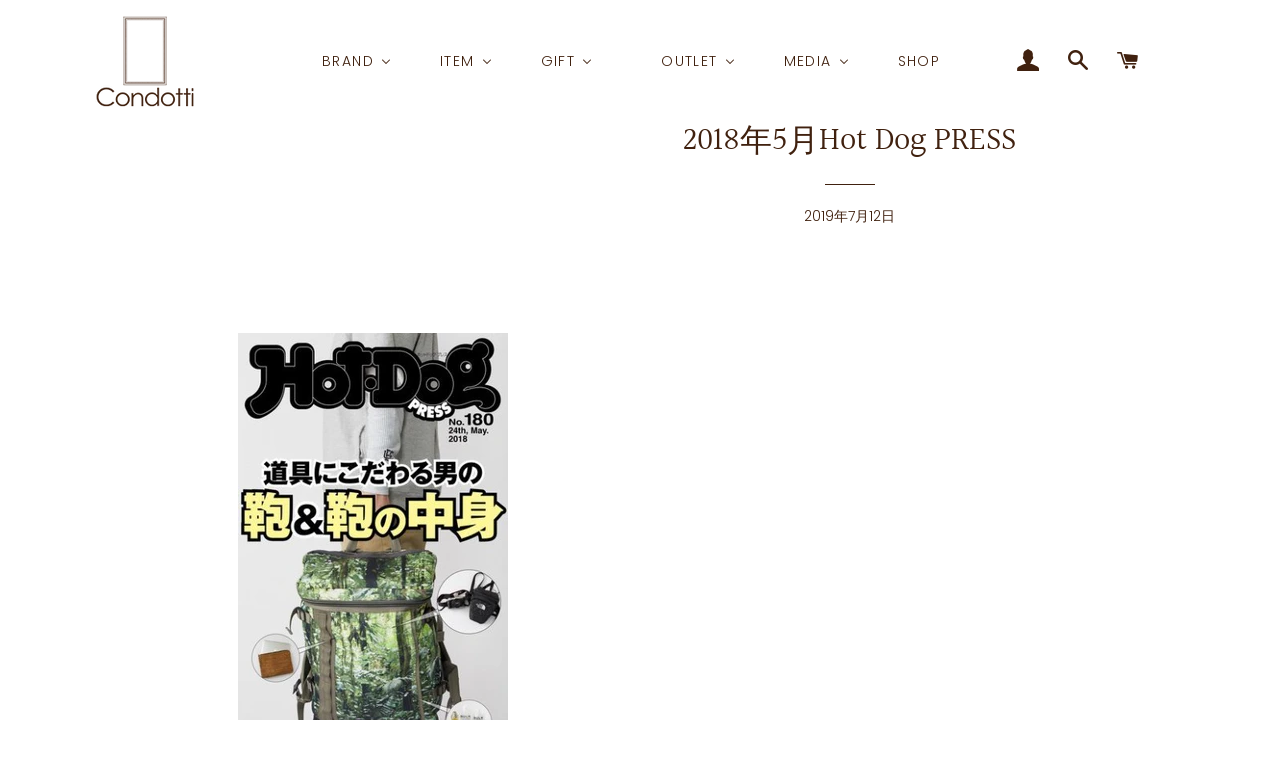

--- FILE ---
content_type: text/html; charset=utf-8
request_url: https://www.condotti.jp/blogs/published/2018%E5%B9%B45%E6%9C%88hot-dog-press
body_size: 33056
content:
<!doctype html>
<html class="no-js" lang="ja">
<head>

  <!-- Basic page needs ================================================== -->
  <meta charset="utf-8">
  <meta http-equiv="X-UA-Compatible" content="IE=edge,chrome=1">

  
    <link rel="shortcut icon" href="//www.condotti.jp/cdn/shop/files/icon-32x32_32x32.png?v=1613754366" type="image/png" />
  

  <!-- Title and description ================================================== -->
  <title>
  2018年5月Hot Dog PRESS &ndash; Condotti
  </title>

  
  <meta name="description" content="">
  

  <!-- Helpers ================================================== -->
  <!-- /snippets/social-meta-tags.liquid -->




<meta property="og:site_name" content="Condotti">
<meta property="og:url" content="https://www.condotti.jp/blogs/published/2018%e5%b9%b45%e6%9c%88hot-dog-press">
<meta property="og:title" content="2018年5月Hot Dog PRESS">
<meta property="og:type" content="article">
<meta property="og:description" content="https://www.condotti.jp/collections/cellerini-%E8%B2%A1%E5%B8%83-%E3%82%B3%E3%82%A4%E3%83%B3%E3%82%B1%E3%83%BC%E3%82%B9/products/539lnn-hermelin-nero">

<meta property="og:image" content="http://www.condotti.jp/cdn/shop/articles/hotdogpress_1200x1200.jpg?v=1563098524">
<meta property="og:image:secure_url" content="https://www.condotti.jp/cdn/shop/articles/hotdogpress_1200x1200.jpg?v=1563098524">


  <meta name="twitter:site" content="@https://x.com/condotti_aoyama">

<meta name="twitter:card" content="summary_large_image">
<meta name="twitter:title" content="2018年5月Hot Dog PRESS">
<meta name="twitter:description" content="https://www.condotti.jp/collections/cellerini-%E8%B2%A1%E5%B8%83-%E3%82%B3%E3%82%A4%E3%83%B3%E3%82%B1%E3%83%BC%E3%82%B9/products/539lnn-hermelin-nero">

  <link rel="canonical" href="https://www.condotti.jp/blogs/published/2018%e5%b9%b45%e6%9c%88hot-dog-press">
  <meta name="viewport" content="width=device-width,initial-scale=1,shrink-to-fit=no">
  <meta name="theme-color" content="#40210f">

  <!-- CSS ================================================== -->
  <link href="//www.condotti.jp/cdn/shop/t/2/assets/timber.scss.css?v=26218197342850425971762747032" rel="stylesheet" type="text/css" media="all" />
  <link href="//www.condotti.jp/cdn/shop/t/2/assets/theme.scss.css?v=52870207956111633191762747032" rel="stylesheet" type="text/css" media="all" />
  <link href="//www.condotti.jp/cdn/shop/t/2/assets/condotti.css?v=78009321909165517101571921982" rel="stylesheet" type="text/css" media="all" />  

  <!-- Sections ================================================== -->
  <script>
    window.theme = window.theme || {};
    theme.strings = {
      zoomClose: "閉じる (Esc)",
      zoomPrev: "前へ (Left arrow key)",
      zoomNext: "次へ (Right arrow key)",
      moneyFormat: "¥{{amount_no_decimals}}",
      addressError: "住所を調べる際にエラーが発生しました",
      addressNoResults: "その住所は見つかりませんでした",
      addressQueryLimit: "Google APIの使用量の制限を超えました。\u003ca href=\"https:\/\/developers.google.com\/maps\/premium\/usage-limits\"\u003eプレミアムプラン\u003c\/a\u003eへのアップグレードをご検討ください。",
      authError: "あなたのGoogle Mapsのアカウント認証で問題が発生しました。",
      cartEmpty: "カート内に商品がありません。",
      cartCookie: "カートを使うためにCookieを有効にする",
      cartSavings: "[savings]節約しました"
    };
    theme.settings = {
      cartType: "drawer",
      gridType: "collage"
    };
  </script>

  <script src="//www.condotti.jp/cdn/shop/t/2/assets/jquery-2.2.3.min.js?v=58211863146907186831562049648" type="text/javascript"></script>

  <script src="//www.condotti.jp/cdn/shop/t/2/assets/lazysizes.min.js?v=155223123402716617051562049648" async="async"></script>

  <script src="//www.condotti.jp/cdn/shop/t/2/assets/theme.js?v=99432150544072813011562049654" defer="defer"></script>

  <!-- Header hook for plugins ================================================== -->
  
  
  <script>window.performance && window.performance.mark && window.performance.mark('shopify.content_for_header.start');</script><meta name="google-site-verification" content="Cqq7Q1g8xzs7tpAqpb5MTfGOQdX4yhf3Vdso4jFo7M8">
<meta id="shopify-digital-wallet" name="shopify-digital-wallet" content="/25610289200/digital_wallets/dialog">
<meta name="shopify-checkout-api-token" content="f5f5966e0881b827ce02d5421cf0c4e1">
<link rel="alternate" type="application/atom+xml" title="Feed" href="/blogs/published.atom" />
<script async="async" src="/checkouts/internal/preloads.js?locale=ja-JP"></script>
<link rel="preconnect" href="https://shop.app" crossorigin="anonymous">
<script async="async" src="https://shop.app/checkouts/internal/preloads.js?locale=ja-JP&shop_id=25610289200" crossorigin="anonymous"></script>
<script id="apple-pay-shop-capabilities" type="application/json">{"shopId":25610289200,"countryCode":"JP","currencyCode":"JPY","merchantCapabilities":["supports3DS"],"merchantId":"gid:\/\/shopify\/Shop\/25610289200","merchantName":"Condotti","requiredBillingContactFields":["postalAddress","email","phone"],"requiredShippingContactFields":["postalAddress","email","phone"],"shippingType":"shipping","supportedNetworks":["visa","masterCard","amex","jcb","discover"],"total":{"type":"pending","label":"Condotti","amount":"1.00"},"shopifyPaymentsEnabled":true,"supportsSubscriptions":true}</script>
<script id="shopify-features" type="application/json">{"accessToken":"f5f5966e0881b827ce02d5421cf0c4e1","betas":["rich-media-storefront-analytics"],"domain":"www.condotti.jp","predictiveSearch":false,"shopId":25610289200,"locale":"ja"}</script>
<script>var Shopify = Shopify || {};
Shopify.shop = "condotti-aoyama.myshopify.com";
Shopify.locale = "ja";
Shopify.currency = {"active":"JPY","rate":"1.0"};
Shopify.country = "JP";
Shopify.theme = {"name":"Brooklyn","id":74303078448,"schema_name":"Brooklyn","schema_version":"13.0.0","theme_store_id":730,"role":"main"};
Shopify.theme.handle = "null";
Shopify.theme.style = {"id":null,"handle":null};
Shopify.cdnHost = "www.condotti.jp/cdn";
Shopify.routes = Shopify.routes || {};
Shopify.routes.root = "/";</script>
<script type="module">!function(o){(o.Shopify=o.Shopify||{}).modules=!0}(window);</script>
<script>!function(o){function n(){var o=[];function n(){o.push(Array.prototype.slice.apply(arguments))}return n.q=o,n}var t=o.Shopify=o.Shopify||{};t.loadFeatures=n(),t.autoloadFeatures=n()}(window);</script>
<script>
  window.ShopifyPay = window.ShopifyPay || {};
  window.ShopifyPay.apiHost = "shop.app\/pay";
  window.ShopifyPay.redirectState = null;
</script>
<script id="shop-js-analytics" type="application/json">{"pageType":"article"}</script>
<script defer="defer" async type="module" src="//www.condotti.jp/cdn/shopifycloud/shop-js/modules/v2/client.init-shop-cart-sync_Cun6Ba8E.ja.esm.js"></script>
<script defer="defer" async type="module" src="//www.condotti.jp/cdn/shopifycloud/shop-js/modules/v2/chunk.common_DGWubyOB.esm.js"></script>
<script type="module">
  await import("//www.condotti.jp/cdn/shopifycloud/shop-js/modules/v2/client.init-shop-cart-sync_Cun6Ba8E.ja.esm.js");
await import("//www.condotti.jp/cdn/shopifycloud/shop-js/modules/v2/chunk.common_DGWubyOB.esm.js");

  window.Shopify.SignInWithShop?.initShopCartSync?.({"fedCMEnabled":true,"windoidEnabled":true});

</script>
<script>
  window.Shopify = window.Shopify || {};
  if (!window.Shopify.featureAssets) window.Shopify.featureAssets = {};
  window.Shopify.featureAssets['shop-js'] = {"shop-cart-sync":["modules/v2/client.shop-cart-sync_kpadWrR6.ja.esm.js","modules/v2/chunk.common_DGWubyOB.esm.js"],"init-fed-cm":["modules/v2/client.init-fed-cm_deEwcgdG.ja.esm.js","modules/v2/chunk.common_DGWubyOB.esm.js"],"shop-button":["modules/v2/client.shop-button_Bgl7Akkx.ja.esm.js","modules/v2/chunk.common_DGWubyOB.esm.js"],"shop-cash-offers":["modules/v2/client.shop-cash-offers_CGfJizyJ.ja.esm.js","modules/v2/chunk.common_DGWubyOB.esm.js","modules/v2/chunk.modal_Ba7vk6QP.esm.js"],"init-windoid":["modules/v2/client.init-windoid_DLaIoEuB.ja.esm.js","modules/v2/chunk.common_DGWubyOB.esm.js"],"shop-toast-manager":["modules/v2/client.shop-toast-manager_BZdAlEPY.ja.esm.js","modules/v2/chunk.common_DGWubyOB.esm.js"],"init-shop-email-lookup-coordinator":["modules/v2/client.init-shop-email-lookup-coordinator_BxGPdBrh.ja.esm.js","modules/v2/chunk.common_DGWubyOB.esm.js"],"init-shop-cart-sync":["modules/v2/client.init-shop-cart-sync_Cun6Ba8E.ja.esm.js","modules/v2/chunk.common_DGWubyOB.esm.js"],"avatar":["modules/v2/client.avatar_BTnouDA3.ja.esm.js"],"pay-button":["modules/v2/client.pay-button_iRJggQYg.ja.esm.js","modules/v2/chunk.common_DGWubyOB.esm.js"],"init-customer-accounts":["modules/v2/client.init-customer-accounts_BbQrQ-BF.ja.esm.js","modules/v2/client.shop-login-button_CXxZBmJa.ja.esm.js","modules/v2/chunk.common_DGWubyOB.esm.js","modules/v2/chunk.modal_Ba7vk6QP.esm.js"],"init-shop-for-new-customer-accounts":["modules/v2/client.init-shop-for-new-customer-accounts_48e-446J.ja.esm.js","modules/v2/client.shop-login-button_CXxZBmJa.ja.esm.js","modules/v2/chunk.common_DGWubyOB.esm.js","modules/v2/chunk.modal_Ba7vk6QP.esm.js"],"shop-login-button":["modules/v2/client.shop-login-button_CXxZBmJa.ja.esm.js","modules/v2/chunk.common_DGWubyOB.esm.js","modules/v2/chunk.modal_Ba7vk6QP.esm.js"],"init-customer-accounts-sign-up":["modules/v2/client.init-customer-accounts-sign-up_Bb65hYMR.ja.esm.js","modules/v2/client.shop-login-button_CXxZBmJa.ja.esm.js","modules/v2/chunk.common_DGWubyOB.esm.js","modules/v2/chunk.modal_Ba7vk6QP.esm.js"],"shop-follow-button":["modules/v2/client.shop-follow-button_BO2OQvUT.ja.esm.js","modules/v2/chunk.common_DGWubyOB.esm.js","modules/v2/chunk.modal_Ba7vk6QP.esm.js"],"checkout-modal":["modules/v2/client.checkout-modal__QRFVvMA.ja.esm.js","modules/v2/chunk.common_DGWubyOB.esm.js","modules/v2/chunk.modal_Ba7vk6QP.esm.js"],"lead-capture":["modules/v2/client.lead-capture_Be4qr8sG.ja.esm.js","modules/v2/chunk.common_DGWubyOB.esm.js","modules/v2/chunk.modal_Ba7vk6QP.esm.js"],"shop-login":["modules/v2/client.shop-login_BCaq99Td.ja.esm.js","modules/v2/chunk.common_DGWubyOB.esm.js","modules/v2/chunk.modal_Ba7vk6QP.esm.js"],"payment-terms":["modules/v2/client.payment-terms_C-1Cu6jg.ja.esm.js","modules/v2/chunk.common_DGWubyOB.esm.js","modules/v2/chunk.modal_Ba7vk6QP.esm.js"]};
</script>
<script>(function() {
  var isLoaded = false;
  function asyncLoad() {
    if (isLoaded) return;
    isLoaded = true;
    var urls = ["https:\/\/theraptormedia.com\/instagram\/instagram.js?shop=condotti-aoyama.myshopify.com","https:\/\/widgetic.com\/sdk\/sdk.js?shop=condotti-aoyama.myshopify.com","\/\/cdn.shopify.com\/proxy\/28c58e399bcef015de0c3c8254e854ada87a1729c797aafd5595caa262a524c1\/obscure-escarpment-2240.herokuapp.com\/js\/best_custom_product_options.js?shop=condotti-aoyama.myshopify.com\u0026sp-cache-control=cHVibGljLCBtYXgtYWdlPTkwMA","https:\/\/cdn.shopify.com\/s\/files\/1\/0256\/1028\/9200\/t\/2\/assets\/globo.options.init.js?v=1649127432\u0026shop=condotti-aoyama.myshopify.com"];
    for (var i = 0; i < urls.length; i++) {
      var s = document.createElement('script');
      s.type = 'text/javascript';
      s.async = true;
      s.src = urls[i];
      var x = document.getElementsByTagName('script')[0];
      x.parentNode.insertBefore(s, x);
    }
  };
  if(window.attachEvent) {
    window.attachEvent('onload', asyncLoad);
  } else {
    window.addEventListener('load', asyncLoad, false);
  }
})();</script>
<script id="__st">var __st={"a":25610289200,"offset":32400,"reqid":"b8540f47-82bb-4b9c-a3e2-4f19604ff34e-1768732463","pageurl":"www.condotti.jp\/blogs\/published\/2018%E5%B9%B45%E6%9C%88hot-dog-press","s":"articles-32580272176","u":"61a9cd2c8a46","p":"article","rtyp":"article","rid":32580272176};</script>
<script>window.ShopifyPaypalV4VisibilityTracking = true;</script>
<script id="captcha-bootstrap">!function(){'use strict';const t='contact',e='account',n='new_comment',o=[[t,t],['blogs',n],['comments',n],[t,'customer']],c=[[e,'customer_login'],[e,'guest_login'],[e,'recover_customer_password'],[e,'create_customer']],r=t=>t.map((([t,e])=>`form[action*='/${t}']:not([data-nocaptcha='true']) input[name='form_type'][value='${e}']`)).join(','),a=t=>()=>t?[...document.querySelectorAll(t)].map((t=>t.form)):[];function s(){const t=[...o],e=r(t);return a(e)}const i='password',u='form_key',d=['recaptcha-v3-token','g-recaptcha-response','h-captcha-response',i],f=()=>{try{return window.sessionStorage}catch{return}},m='__shopify_v',_=t=>t.elements[u];function p(t,e,n=!1){try{const o=window.sessionStorage,c=JSON.parse(o.getItem(e)),{data:r}=function(t){const{data:e,action:n}=t;return t[m]||n?{data:e,action:n}:{data:t,action:n}}(c);for(const[e,n]of Object.entries(r))t.elements[e]&&(t.elements[e].value=n);n&&o.removeItem(e)}catch(o){console.error('form repopulation failed',{error:o})}}const l='form_type',E='cptcha';function T(t){t.dataset[E]=!0}const w=window,h=w.document,L='Shopify',v='ce_forms',y='captcha';let A=!1;((t,e)=>{const n=(g='f06e6c50-85a8-45c8-87d0-21a2b65856fe',I='https://cdn.shopify.com/shopifycloud/storefront-forms-hcaptcha/ce_storefront_forms_captcha_hcaptcha.v1.5.2.iife.js',D={infoText:'hCaptchaによる保護',privacyText:'プライバシー',termsText:'利用規約'},(t,e,n)=>{const o=w[L][v],c=o.bindForm;if(c)return c(t,g,e,D).then(n);var r;o.q.push([[t,g,e,D],n]),r=I,A||(h.body.append(Object.assign(h.createElement('script'),{id:'captcha-provider',async:!0,src:r})),A=!0)});var g,I,D;w[L]=w[L]||{},w[L][v]=w[L][v]||{},w[L][v].q=[],w[L][y]=w[L][y]||{},w[L][y].protect=function(t,e){n(t,void 0,e),T(t)},Object.freeze(w[L][y]),function(t,e,n,w,h,L){const[v,y,A,g]=function(t,e,n){const i=e?o:[],u=t?c:[],d=[...i,...u],f=r(d),m=r(i),_=r(d.filter((([t,e])=>n.includes(e))));return[a(f),a(m),a(_),s()]}(w,h,L),I=t=>{const e=t.target;return e instanceof HTMLFormElement?e:e&&e.form},D=t=>v().includes(t);t.addEventListener('submit',(t=>{const e=I(t);if(!e)return;const n=D(e)&&!e.dataset.hcaptchaBound&&!e.dataset.recaptchaBound,o=_(e),c=g().includes(e)&&(!o||!o.value);(n||c)&&t.preventDefault(),c&&!n&&(function(t){try{if(!f())return;!function(t){const e=f();if(!e)return;const n=_(t);if(!n)return;const o=n.value;o&&e.removeItem(o)}(t);const e=Array.from(Array(32),(()=>Math.random().toString(36)[2])).join('');!function(t,e){_(t)||t.append(Object.assign(document.createElement('input'),{type:'hidden',name:u})),t.elements[u].value=e}(t,e),function(t,e){const n=f();if(!n)return;const o=[...t.querySelectorAll(`input[type='${i}']`)].map((({name:t})=>t)),c=[...d,...o],r={};for(const[a,s]of new FormData(t).entries())c.includes(a)||(r[a]=s);n.setItem(e,JSON.stringify({[m]:1,action:t.action,data:r}))}(t,e)}catch(e){console.error('failed to persist form',e)}}(e),e.submit())}));const S=(t,e)=>{t&&!t.dataset[E]&&(n(t,e.some((e=>e===t))),T(t))};for(const o of['focusin','change'])t.addEventListener(o,(t=>{const e=I(t);D(e)&&S(e,y())}));const B=e.get('form_key'),M=e.get(l),P=B&&M;t.addEventListener('DOMContentLoaded',(()=>{const t=y();if(P)for(const e of t)e.elements[l].value===M&&p(e,B);[...new Set([...A(),...v().filter((t=>'true'===t.dataset.shopifyCaptcha))])].forEach((e=>S(e,t)))}))}(h,new URLSearchParams(w.location.search),n,t,e,['guest_login'])})(!0,!0)}();</script>
<script integrity="sha256-4kQ18oKyAcykRKYeNunJcIwy7WH5gtpwJnB7kiuLZ1E=" data-source-attribution="shopify.loadfeatures" defer="defer" src="//www.condotti.jp/cdn/shopifycloud/storefront/assets/storefront/load_feature-a0a9edcb.js" crossorigin="anonymous"></script>
<script crossorigin="anonymous" defer="defer" src="//www.condotti.jp/cdn/shopifycloud/storefront/assets/shopify_pay/storefront-65b4c6d7.js?v=20250812"></script>
<script data-source-attribution="shopify.dynamic_checkout.dynamic.init">var Shopify=Shopify||{};Shopify.PaymentButton=Shopify.PaymentButton||{isStorefrontPortableWallets:!0,init:function(){window.Shopify.PaymentButton.init=function(){};var t=document.createElement("script");t.src="https://www.condotti.jp/cdn/shopifycloud/portable-wallets/latest/portable-wallets.ja.js",t.type="module",document.head.appendChild(t)}};
</script>
<script data-source-attribution="shopify.dynamic_checkout.buyer_consent">
  function portableWalletsHideBuyerConsent(e){var t=document.getElementById("shopify-buyer-consent"),n=document.getElementById("shopify-subscription-policy-button");t&&n&&(t.classList.add("hidden"),t.setAttribute("aria-hidden","true"),n.removeEventListener("click",e))}function portableWalletsShowBuyerConsent(e){var t=document.getElementById("shopify-buyer-consent"),n=document.getElementById("shopify-subscription-policy-button");t&&n&&(t.classList.remove("hidden"),t.removeAttribute("aria-hidden"),n.addEventListener("click",e))}window.Shopify?.PaymentButton&&(window.Shopify.PaymentButton.hideBuyerConsent=portableWalletsHideBuyerConsent,window.Shopify.PaymentButton.showBuyerConsent=portableWalletsShowBuyerConsent);
</script>
<script data-source-attribution="shopify.dynamic_checkout.cart.bootstrap">document.addEventListener("DOMContentLoaded",(function(){function t(){return document.querySelector("shopify-accelerated-checkout-cart, shopify-accelerated-checkout")}if(t())Shopify.PaymentButton.init();else{new MutationObserver((function(e,n){t()&&(Shopify.PaymentButton.init(),n.disconnect())})).observe(document.body,{childList:!0,subtree:!0})}}));
</script>
<link id="shopify-accelerated-checkout-styles" rel="stylesheet" media="screen" href="https://www.condotti.jp/cdn/shopifycloud/portable-wallets/latest/accelerated-checkout-backwards-compat.css" crossorigin="anonymous">
<style id="shopify-accelerated-checkout-cart">
        #shopify-buyer-consent {
  margin-top: 1em;
  display: inline-block;
  width: 100%;
}

#shopify-buyer-consent.hidden {
  display: none;
}

#shopify-subscription-policy-button {
  background: none;
  border: none;
  padding: 0;
  text-decoration: underline;
  font-size: inherit;
  cursor: pointer;
}

#shopify-subscription-policy-button::before {
  box-shadow: none;
}

      </style>

<script>window.performance && window.performance.mark && window.performance.mark('shopify.content_for_header.end');</script>

  <script src="//www.condotti.jp/cdn/shop/t/2/assets/modernizr.min.js?v=21391054748206432451562049648" type="text/javascript"></script>

  
  

<script src="//staticxx.s3.amazonaws.com/aio_stats_lib_v1.min.js?v=1.0"></script>
  

<script>window.is_hulkpo_installed=true</script><!-- BEGIN app block: shopify://apps/buddha-mega-menu-navigation/blocks/megamenu/dbb4ce56-bf86-4830-9b3d-16efbef51c6f -->
<script>
        var productImageAndPrice = [],
            collectionImages = [],
            articleImages = [],
            mmLivIcons = false,
            mmFlipClock = false,
            mmFixesUseJquery = false,
            mmNumMMI = 6,
            mmSchemaTranslation = {},
            mmMenuStrings =  {"menuStrings":{"default":{"BRAND":"BRAND","Opus":"Opus","ネクタイ":"ネクタイ","SFODERATA TIE":"SFODERATA TIE","NORMAL TIE":"NORMAL TIE","KNITTED TIE":"KNITTED TIE","ネクタイケース":"ネクタイケース","ポケットチーフ":"ポケットチーフ","ストール":"ストール","メンズ":"メンズ","レディース":"レディース","バンダナ":"バンダナ","ボウタイ":"ボウタイ","グローブ":"グローブ","マフラー":"マフラー","ニットキャップ":"ニットキャップ","インテリア":"インテリア","Maglia Francesco":"Maglia Francesco","メンズ長傘":"メンズ長傘","レディース長傘":"レディース長傘","折り畳み傘":"折り畳み傘","CELLERINI":"CELLERINI","バッグ":"バッグ","財布・コインケース":"財布・コインケース","名刺入れ・カードケース":"名刺入れ・カードケース","ステーショナリー":"ステーショナリー","その他":"その他","MEROLA":"MEROLA","MILANO SERIES":"MILANO SERIES","MEROLA SERIES":"MEROLA SERIES","MEROLA BLUE LABEL":"MEROLA BLUE LABEL","グローブ(メンズ)":"グローブ(メンズ)","ナパレザー":"ナパレザー","スウェード":"スウェード","ディアスキン":"ディアスキン","ペッカリー":"ペッカリー","カピバラ":"カピバラ","ドライビンググローブ":"ドライビンググローブ","他グローブ":"他グローブ","グローブ(レディース)":"グローブ(レディース)","IL PORTONE":"IL PORTONE","レギュラーフィット":"レギュラーフィット","スリムフィット":"スリムフィット","TINO COSMA":"TINO COSMA","スイムウエア":"スイムウエア","SARAH BORGHI":"SARAH BORGHI","ロングホーズ (コットン)":"ロングホーズ (コットン)","ロングホーズ (ポリアミド)":"ロングホーズ (ポリアミド)","ITEM":"ITEM","傘":"傘","レザーアイテム":"レザーアイテム","陶器":"陶器","シャツ":"シャツ","ソックス":"ソックス","スイムウェア":"スイムウェア","GIFT":"GIFT","アイテムから探す":"アイテムから探す","+グローブ":"+グローブ","+ネクタイ":"+ネクタイ","+レザー小物":"+レザー小物","+マフラー":"+マフラー","ブランドから探す":"ブランドから探す","OPUS":"OPUS","用途から探す":"用途から探す","出張セット":"出張セット","防寒セット":"防寒セット","ビジネスセット":"ビジネスセット","デスクセット":"デスクセット","女性へ":"女性へ","男性へ":"男性へ","価格帯から探す":"価格帯から探す","～¥20,000":"～¥20,000","¥20,000～¥30,000":"¥20,000～¥30,000","¥30,000～¥40,000":"¥30,000～¥40,000","¥40,000～":"¥40,000～","OUTLET":"OUTLET","Bグレード  (10%OFF)":"Bグレード  (10%OFF)","Cグレード (20%~30%OFF)":"Cグレード (20%~30%OFF)","Dグレード (40%OFF~)":"Dグレード (40%OFF~)","SALE (セール品)":"SALE (セール品)","MEDIA":"MEDIA","MAGAZINE":"MAGAZINE","TV":"TV","Instagram":"Instagram","Event":"Event","SHOP":"SHOP"}},"additional":{"default":{}}} ,
            mmShopLocale = "ja",
            mmShopLocaleCollectionsRoute = "/collections",
            mmSchemaDesignJSON = [{"action":"menu-select","value":"main-menu"},{"action":"design","setting":"vertical_font_size","value":"13px"},{"action":"design","setting":"font_size","value":"13px"},{"action":"design","setting":"button_text_color","value":"#ffffff"},{"action":"design","setting":"button_text_hover_color","value":"#ffffff"},{"action":"design","setting":"button_background_color","value":"#0da19a"},{"action":"design","setting":"button_background_hover_color","value":"#0d8781"},{"action":"design","setting":"tree_sub_direction","value":"set_tree_auto"},{"action":"design","setting":"font_family","value":"Default"},{"action":"design","setting":"background_hover_color","value":"#ffffff"},{"action":"design","setting":"background_color","value":"#ffffff"},{"action":"design","setting":"text_color","value":"#40210f"},{"action":"design","setting":"vertical_text_color","value":"#ffffff"},{"action":"design","setting":"link_color","value":"#40210f"},{"action":"design","setting":"vertical_link_color","value":"#ffffff"},{"action":"design","setting":"vertical_link_hover_color","value":"#f7b216"},{"action":"design","setting":"link_hover_color","value":"#f7b216"}],
            mmDomChangeSkipUl = ",.slick-dots",
            buddhaMegaMenuShop = "condotti-aoyama.myshopify.com",
            mmWireframeCompression = "0",
            mmExtensionAssetUrl = "https://cdn.shopify.com/extensions/019abe06-4a3f-7763-88da-170e1b54169b/mega-menu-151/assets/";var bestSellersHTML = '';var newestProductsHTML = '';/* get link lists api */
        var linkLists={"main-menu" : {"title":"メインメニュー", "items":["/","/collections/all",]},"footer" : {"title":"フッターメニュー", "items":["/search","/pages/guide","/pages/shop","https://jp.indeed.com/cmp/%E6%A0%AA%E5%BC%8F%E4%BC%9A%E7%A4%BE%E3%82%BD%E3%83%AA%E3%83%83%E3%83%89%E3%83%A9%E3%82%A4%E3%83%95-1/jobs","/policies/privacy-policy","/policies/legal-notice","/pages/contact",]},"customer-account-main-menu" : {"title":"お客様アカウントのメインメニュー", "items":["/","https://shopify.com/25610289200/account/orders?locale=ja&amp;region_country=JP",]},};/*ENDPARSE*/

        

        /* set product prices *//* get the collection images *//* get the article images *//* customer fixes */
        var mmThemeFixesBeforeInit = function(){ mobileMenuMilliseconds = 100; }; var mmThemeFixesAfter = function(){ mmAddStyle(" @media screen and (min-width:1050px) { .site-header>.wrapper {max-width: 1150px !important;} .site-header>.wrapper .grid__item.large--two-thirds {width: 100%;} } @media screen and (min-width:400px) { .vertical-mega-menu>li ul.submenu.simple>li { width:100% !important; display:block !important; } .vertical-mega-menu>li>ul.submenu.simple>li:nth-child(1) { padding-top:10px !important; } .vertical-mega-menu>li>ul.submenu.simple>li:nth-child(2) { padding-top:10px !important; } .vertical-mega-menu ul.submenu li.mm-contact-column { width:100% !important; display:block !important; padding:5px 15px 0px !important; } } ", "themeScript"); }; 
        

        var mmWireframe = {"html" : "<li class=\"buddha-menu-item\" itemId=\"e3d2f\"  ><a data-href=\"/\" href=\"/\" aria-label=\"BRAND\" data-no-instant=\"\" onclick=\"mmGoToPage(this, event); return false;\"  ><span class=\"mm-title\">BRAND</span><i class=\"mm-arrow mm-angle-down\" aria-hidden=\"true\"></i><span class=\"toggle-menu-btn\" style=\"display:none;\" title=\"Toggle menu\" onclick=\"return toggleSubmenu(this)\"><span class=\"mm-arrow-icon\"><span class=\"bar-one\"></span><span class=\"bar-two\"></span></span></span></a><ul class=\"mm-submenu tree  small \"><li data-href=\"/collections/opus\" href=\"/collections/opus\" aria-label=\"Opus\" data-no-instant=\"\" onclick=\"mmGoToPage(this, event); return false;\"  ><a data-href=\"/collections/opus\" href=\"/collections/opus\" aria-label=\"Opus\" data-no-instant=\"\" onclick=\"mmGoToPage(this, event); return false;\"  ><span class=\"mm-title\">Opus</span><i class=\"mm-arrow mm-angle-down\" aria-hidden=\"true\"></i><span class=\"toggle-menu-btn\" style=\"display:none;\" title=\"Toggle menu\" onclick=\"return toggleSubmenu(this)\"><span class=\"mm-arrow-icon\"><span class=\"bar-one\"></span><span class=\"bar-two\"></span></span></span></a><ul class=\"mm-submenu tree  small \"><li data-href=\"/collections/opus-ネクタイ\" href=\"/collections/opus-ネクタイ\" aria-label=\"ネクタイ\" data-no-instant=\"\" onclick=\"mmGoToPage(this, event); return false;\"  ><a data-href=\"/collections/opus-ネクタイ\" href=\"/collections/opus-ネクタイ\" aria-label=\"ネクタイ\" data-no-instant=\"\" onclick=\"mmGoToPage(this, event); return false;\"  ><span class=\"mm-title\">ネクタイ</span><i class=\"mm-arrow mm-angle-down\" aria-hidden=\"true\"></i><span class=\"toggle-menu-btn\" style=\"display:none;\" title=\"Toggle menu\" onclick=\"return toggleSubmenu(this)\"><span class=\"mm-arrow-icon\"><span class=\"bar-one\"></span><span class=\"bar-two\"></span></span></span></a><ul class=\"mm-submenu tree  small mm-last-level\"><li data-href=\"/collections/スフォデラータ\" href=\"/collections/スフォデラータ\" aria-label=\"SFODERATA TIE\" data-no-instant=\"\" onclick=\"mmGoToPage(this, event); return false;\"  ><a data-href=\"/collections/スフォデラータ\" href=\"/collections/スフォデラータ\" aria-label=\"SFODERATA TIE\" data-no-instant=\"\" onclick=\"mmGoToPage(this, event); return false;\"  ><span class=\"mm-title\">SFODERATA TIE</span></a></li><li data-href=\"/collections/opus-ノーマルタイ\" href=\"/collections/opus-ノーマルタイ\" aria-label=\"NORMAL TIE\" data-no-instant=\"\" onclick=\"mmGoToPage(this, event); return false;\"  ><a data-href=\"/collections/opus-ノーマルタイ\" href=\"/collections/opus-ノーマルタイ\" aria-label=\"NORMAL TIE\" data-no-instant=\"\" onclick=\"mmGoToPage(this, event); return false;\"  ><span class=\"mm-title\">NORMAL TIE</span></a></li><li data-href=\"/collections/ニットタイ\" href=\"/collections/ニットタイ\" aria-label=\"KNITTED TIE\" data-no-instant=\"\" onclick=\"mmGoToPage(this, event); return false;\"  ><a data-href=\"/collections/ニットタイ\" href=\"/collections/ニットタイ\" aria-label=\"KNITTED TIE\" data-no-instant=\"\" onclick=\"mmGoToPage(this, event); return false;\"  ><span class=\"mm-title\">KNITTED TIE</span></a></li></ul></li><li data-href=\"/collections/necktie-case\" href=\"/collections/necktie-case\" aria-label=\"ネクタイケース\" data-no-instant=\"\" onclick=\"mmGoToPage(this, event); return false;\"  ><a data-href=\"/collections/necktie-case\" href=\"/collections/necktie-case\" aria-label=\"ネクタイケース\" data-no-instant=\"\" onclick=\"mmGoToPage(this, event); return false;\"  ><span class=\"mm-title\">ネクタイケース</span></a></li><li data-href=\"/collections/opus-ポケットチーフ\" href=\"/collections/opus-ポケットチーフ\" aria-label=\"ポケットチーフ\" data-no-instant=\"\" onclick=\"mmGoToPage(this, event); return false;\"  ><a data-href=\"/collections/opus-ポケットチーフ\" href=\"/collections/opus-ポケットチーフ\" aria-label=\"ポケットチーフ\" data-no-instant=\"\" onclick=\"mmGoToPage(this, event); return false;\"  ><span class=\"mm-title\">ポケットチーフ</span></a></li><li data-href=\"/collections/opus-ストール-スカーフ\" href=\"/collections/opus-ストール-スカーフ\" aria-label=\"ストール\" data-no-instant=\"\" onclick=\"mmGoToPage(this, event); return false;\"  ><a data-href=\"/collections/opus-ストール-スカーフ\" href=\"/collections/opus-ストール-スカーフ\" aria-label=\"ストール\" data-no-instant=\"\" onclick=\"mmGoToPage(this, event); return false;\"  ><span class=\"mm-title\">ストール</span><i class=\"mm-arrow mm-angle-down\" aria-hidden=\"true\"></i><span class=\"toggle-menu-btn\" style=\"display:none;\" title=\"Toggle menu\" onclick=\"return toggleSubmenu(this)\"><span class=\"mm-arrow-icon\"><span class=\"bar-one\"></span><span class=\"bar-two\"></span></span></span></a><ul class=\"mm-submenu tree  small mm-last-level\"><li data-href=\"/collections/opusストール-スカーフ-メンズ\" href=\"/collections/opusストール-スカーフ-メンズ\" aria-label=\"メンズ\" data-no-instant=\"\" onclick=\"mmGoToPage(this, event); return false;\"  ><a data-href=\"/collections/opusストール-スカーフ-メンズ\" href=\"/collections/opusストール-スカーフ-メンズ\" aria-label=\"メンズ\" data-no-instant=\"\" onclick=\"mmGoToPage(this, event); return false;\"  ><span class=\"mm-title\">メンズ</span></a></li><li data-href=\"/collections/opusストール-スカーフ-レディース\" href=\"/collections/opusストール-スカーフ-レディース\" aria-label=\"レディース\" data-no-instant=\"\" onclick=\"mmGoToPage(this, event); return false;\"  ><a data-href=\"/collections/opusストール-スカーフ-レディース\" href=\"/collections/opusストール-スカーフ-レディース\" aria-label=\"レディース\" data-no-instant=\"\" onclick=\"mmGoToPage(this, event); return false;\"  ><span class=\"mm-title\">レディース</span></a></li><li data-href=\"/collections/バンダナ\" href=\"/collections/バンダナ\" aria-label=\"バンダナ\" data-no-instant=\"\" onclick=\"mmGoToPage(this, event); return false;\"  ><a data-href=\"/collections/バンダナ\" href=\"/collections/バンダナ\" aria-label=\"バンダナ\" data-no-instant=\"\" onclick=\"mmGoToPage(this, event); return false;\"  ><span class=\"mm-title\">バンダナ</span></a></li></ul></li><li data-href=\"/collections/ボウタイ\" href=\"/collections/ボウタイ\" aria-label=\"ボウタイ\" data-no-instant=\"\" onclick=\"mmGoToPage(this, event); return false;\"  ><a data-href=\"/collections/ボウタイ\" href=\"/collections/ボウタイ\" aria-label=\"ボウタイ\" data-no-instant=\"\" onclick=\"mmGoToPage(this, event); return false;\"  ><span class=\"mm-title\">ボウタイ</span></a></li><li data-href=\"/collections/opus-グローブ\" href=\"/collections/opus-グローブ\" aria-label=\"グローブ\" data-no-instant=\"\" onclick=\"mmGoToPage(this, event); return false;\"  ><a data-href=\"/collections/opus-グローブ\" href=\"/collections/opus-グローブ\" aria-label=\"グローブ\" data-no-instant=\"\" onclick=\"mmGoToPage(this, event); return false;\"  ><span class=\"mm-title\">グローブ</span></a></li><li data-href=\"/collections/opus-マフラー\" href=\"/collections/opus-マフラー\" aria-label=\"マフラー\" data-no-instant=\"\" onclick=\"mmGoToPage(this, event); return false;\"  ><a data-href=\"/collections/opus-マフラー\" href=\"/collections/opus-マフラー\" aria-label=\"マフラー\" data-no-instant=\"\" onclick=\"mmGoToPage(this, event); return false;\"  ><span class=\"mm-title\">マフラー</span><i class=\"mm-arrow mm-angle-down\" aria-hidden=\"true\"></i><span class=\"toggle-menu-btn\" style=\"display:none;\" title=\"Toggle menu\" onclick=\"return toggleSubmenu(this)\"><span class=\"mm-arrow-icon\"><span class=\"bar-one\"></span><span class=\"bar-two\"></span></span></span></a><ul class=\"mm-submenu tree  small mm-last-level\"><li data-href=\"/collections/opusマフラー-メンズ\" href=\"/collections/opusマフラー-メンズ\" aria-label=\"メンズ\" data-no-instant=\"\" onclick=\"mmGoToPage(this, event); return false;\"  ><a data-href=\"/collections/opusマフラー-メンズ\" href=\"/collections/opusマフラー-メンズ\" aria-label=\"メンズ\" data-no-instant=\"\" onclick=\"mmGoToPage(this, event); return false;\"  ><span class=\"mm-title\">メンズ</span></a></li><li data-href=\"/collections/opusマフラー-レディース\" href=\"/collections/opusマフラー-レディース\" aria-label=\"レディース\" data-no-instant=\"\" onclick=\"mmGoToPage(this, event); return false;\"  ><a data-href=\"/collections/opusマフラー-レディース\" href=\"/collections/opusマフラー-レディース\" aria-label=\"レディース\" data-no-instant=\"\" onclick=\"mmGoToPage(this, event); return false;\"  ><span class=\"mm-title\">レディース</span></a></li></ul></li><li data-href=\"/collections/opus-ニットキャップ\" href=\"/collections/opus-ニットキャップ\" aria-label=\"ニットキャップ\" data-no-instant=\"\" onclick=\"mmGoToPage(this, event); return false;\"  ><a data-href=\"/collections/opus-ニットキャップ\" href=\"/collections/opus-ニットキャップ\" aria-label=\"ニットキャップ\" data-no-instant=\"\" onclick=\"mmGoToPage(this, event); return false;\"  ><span class=\"mm-title\">ニットキャップ</span></a></li><li data-href=\"/collections/opus-インテリア\" href=\"/collections/opus-インテリア\" aria-label=\"インテリア\" data-no-instant=\"\" onclick=\"mmGoToPage(this, event); return false;\"  ><a data-href=\"/collections/opus-インテリア\" href=\"/collections/opus-インテリア\" aria-label=\"インテリア\" data-no-instant=\"\" onclick=\"mmGoToPage(this, event); return false;\"  ><span class=\"mm-title\">インテリア</span></a></li></ul></li><li data-href=\"/collections/maglia-francesco\" href=\"/collections/maglia-francesco\" aria-label=\"Maglia Francesco\" data-no-instant=\"\" onclick=\"mmGoToPage(this, event); return false;\"  ><a data-href=\"/collections/maglia-francesco\" href=\"/collections/maglia-francesco\" aria-label=\"Maglia Francesco\" data-no-instant=\"\" onclick=\"mmGoToPage(this, event); return false;\"  ><span class=\"mm-title\">Maglia Francesco</span><i class=\"mm-arrow mm-angle-down\" aria-hidden=\"true\"></i><span class=\"toggle-menu-btn\" style=\"display:none;\" title=\"Toggle menu\" onclick=\"return toggleSubmenu(this)\"><span class=\"mm-arrow-icon\"><span class=\"bar-one\"></span><span class=\"bar-two\"></span></span></span></a><ul class=\"mm-submenu tree  small mm-last-level\"><li data-href=\"/collections/maglia-francesco-メンズ長傘\" href=\"/collections/maglia-francesco-メンズ長傘\" aria-label=\"メンズ長傘\" data-no-instant=\"\" onclick=\"mmGoToPage(this, event); return false;\"  ><a data-href=\"/collections/maglia-francesco-メンズ長傘\" href=\"/collections/maglia-francesco-メンズ長傘\" aria-label=\"メンズ長傘\" data-no-instant=\"\" onclick=\"mmGoToPage(this, event); return false;\"  ><span class=\"mm-title\">メンズ長傘</span></a></li><li data-href=\"/collections/maglia-francesco-レディース長傘\" href=\"/collections/maglia-francesco-レディース長傘\" aria-label=\"レディース長傘\" data-no-instant=\"\" onclick=\"mmGoToPage(this, event); return false;\"  ><a data-href=\"/collections/maglia-francesco-レディース長傘\" href=\"/collections/maglia-francesco-レディース長傘\" aria-label=\"レディース長傘\" data-no-instant=\"\" onclick=\"mmGoToPage(this, event); return false;\"  ><span class=\"mm-title\">レディース長傘</span></a></li><li data-href=\"/collections/maglia-francesco-折り畳み傘\" href=\"/collections/maglia-francesco-折り畳み傘\" aria-label=\"折り畳み傘\" data-no-instant=\"\" onclick=\"mmGoToPage(this, event); return false;\"  ><a data-href=\"/collections/maglia-francesco-折り畳み傘\" href=\"/collections/maglia-francesco-折り畳み傘\" aria-label=\"折り畳み傘\" data-no-instant=\"\" onclick=\"mmGoToPage(this, event); return false;\"  ><span class=\"mm-title\">折り畳み傘</span></a></li></ul></li><li data-href=\"/collections/cellerini\" href=\"/collections/cellerini\" aria-label=\"CELLERINI\" data-no-instant=\"\" onclick=\"mmGoToPage(this, event); return false;\"  ><a data-href=\"/collections/cellerini\" href=\"/collections/cellerini\" aria-label=\"CELLERINI\" data-no-instant=\"\" onclick=\"mmGoToPage(this, event); return false;\"  ><span class=\"mm-title\">CELLERINI</span><i class=\"mm-arrow mm-angle-down\" aria-hidden=\"true\"></i><span class=\"toggle-menu-btn\" style=\"display:none;\" title=\"Toggle menu\" onclick=\"return toggleSubmenu(this)\"><span class=\"mm-arrow-icon\"><span class=\"bar-one\"></span><span class=\"bar-two\"></span></span></span></a><ul class=\"mm-submenu tree  small \"><li data-href=\"/collections/cellerini-バッグ\" href=\"/collections/cellerini-バッグ\" aria-label=\"バッグ\" data-no-instant=\"\" onclick=\"mmGoToPage(this, event); return false;\"  ><a data-href=\"/collections/cellerini-バッグ\" href=\"/collections/cellerini-バッグ\" aria-label=\"バッグ\" data-no-instant=\"\" onclick=\"mmGoToPage(this, event); return false;\"  ><span class=\"mm-title\">バッグ</span><i class=\"mm-arrow mm-angle-down\" aria-hidden=\"true\"></i><span class=\"toggle-menu-btn\" style=\"display:none;\" title=\"Toggle menu\" onclick=\"return toggleSubmenu(this)\"><span class=\"mm-arrow-icon\"><span class=\"bar-one\"></span><span class=\"bar-two\"></span></span></span></a><ul class=\"mm-submenu tree  small mm-last-level\"><li data-href=\"/collections/celleriniバッグ-メンズ\" href=\"/collections/celleriniバッグ-メンズ\" aria-label=\"メンズ\" data-no-instant=\"\" onclick=\"mmGoToPage(this, event); return false;\"  ><a data-href=\"/collections/celleriniバッグ-メンズ\" href=\"/collections/celleriniバッグ-メンズ\" aria-label=\"メンズ\" data-no-instant=\"\" onclick=\"mmGoToPage(this, event); return false;\"  ><span class=\"mm-title\">メンズ</span></a></li><li data-href=\"/collections/celleriniバッグ-レディース\" href=\"/collections/celleriniバッグ-レディース\" aria-label=\"レディース\" data-no-instant=\"\" onclick=\"mmGoToPage(this, event); return false;\"  ><a data-href=\"/collections/celleriniバッグ-レディース\" href=\"/collections/celleriniバッグ-レディース\" aria-label=\"レディース\" data-no-instant=\"\" onclick=\"mmGoToPage(this, event); return false;\"  ><span class=\"mm-title\">レディース</span></a></li></ul></li><li data-href=\"/collections/cellerini-財布-コインケース\" href=\"/collections/cellerini-財布-コインケース\" aria-label=\"財布・コインケース\" data-no-instant=\"\" onclick=\"mmGoToPage(this, event); return false;\"  ><a data-href=\"/collections/cellerini-財布-コインケース\" href=\"/collections/cellerini-財布-コインケース\" aria-label=\"財布・コインケース\" data-no-instant=\"\" onclick=\"mmGoToPage(this, event); return false;\"  ><span class=\"mm-title\">財布・コインケース</span><i class=\"mm-arrow mm-angle-down\" aria-hidden=\"true\"></i><span class=\"toggle-menu-btn\" style=\"display:none;\" title=\"Toggle menu\" onclick=\"return toggleSubmenu(this)\"><span class=\"mm-arrow-icon\"><span class=\"bar-one\"></span><span class=\"bar-two\"></span></span></span></a><ul class=\"mm-submenu tree  small mm-last-level\"><li data-href=\"/collections/cellerini財布-コインケース-メンズ\" href=\"/collections/cellerini財布-コインケース-メンズ\" aria-label=\"メンズ\" data-no-instant=\"\" onclick=\"mmGoToPage(this, event); return false;\"  ><a data-href=\"/collections/cellerini財布-コインケース-メンズ\" href=\"/collections/cellerini財布-コインケース-メンズ\" aria-label=\"メンズ\" data-no-instant=\"\" onclick=\"mmGoToPage(this, event); return false;\"  ><span class=\"mm-title\">メンズ</span></a></li><li data-href=\"/collections/cellerini財布-コインケース-レディース\" href=\"/collections/cellerini財布-コインケース-レディース\" aria-label=\"レディース\" data-no-instant=\"\" onclick=\"mmGoToPage(this, event); return false;\"  ><a data-href=\"/collections/cellerini財布-コインケース-レディース\" href=\"/collections/cellerini財布-コインケース-レディース\" aria-label=\"レディース\" data-no-instant=\"\" onclick=\"mmGoToPage(this, event); return false;\"  ><span class=\"mm-title\">レディース</span></a></li></ul></li><li data-href=\"/collections/cellerini-名刺入れ-カードケース\" href=\"/collections/cellerini-名刺入れ-カードケース\" aria-label=\"名刺入れ・カードケース\" data-no-instant=\"\" onclick=\"mmGoToPage(this, event); return false;\"  ><a data-href=\"/collections/cellerini-名刺入れ-カードケース\" href=\"/collections/cellerini-名刺入れ-カードケース\" aria-label=\"名刺入れ・カードケース\" data-no-instant=\"\" onclick=\"mmGoToPage(this, event); return false;\"  ><span class=\"mm-title\">名刺入れ・カードケース</span><i class=\"mm-arrow mm-angle-down\" aria-hidden=\"true\"></i><span class=\"toggle-menu-btn\" style=\"display:none;\" title=\"Toggle menu\" onclick=\"return toggleSubmenu(this)\"><span class=\"mm-arrow-icon\"><span class=\"bar-one\"></span><span class=\"bar-two\"></span></span></span></a><ul class=\"mm-submenu tree  small mm-last-level\"><li data-href=\"/collections/cellerini名刺入れ-カード-ス-メンズ\" href=\"/collections/cellerini名刺入れ-カード-ス-メンズ\" aria-label=\"メンズ\" data-no-instant=\"\" onclick=\"mmGoToPage(this, event); return false;\"  ><a data-href=\"/collections/cellerini名刺入れ-カード-ス-メンズ\" href=\"/collections/cellerini名刺入れ-カード-ス-メンズ\" aria-label=\"メンズ\" data-no-instant=\"\" onclick=\"mmGoToPage(this, event); return false;\"  ><span class=\"mm-title\">メンズ</span></a></li><li data-href=\"/collections/cellerini名刺入れ-カードケース-レディース\" href=\"/collections/cellerini名刺入れ-カードケース-レディース\" aria-label=\"レディース\" data-no-instant=\"\" onclick=\"mmGoToPage(this, event); return false;\"  ><a data-href=\"/collections/cellerini名刺入れ-カードケース-レディース\" href=\"/collections/cellerini名刺入れ-カードケース-レディース\" aria-label=\"レディース\" data-no-instant=\"\" onclick=\"mmGoToPage(this, event); return false;\"  ><span class=\"mm-title\">レディース</span></a></li></ul></li><li data-href=\"/collections/cellerini-ステーショナリー\" href=\"/collections/cellerini-ステーショナリー\" aria-label=\"ステーショナリー\" data-no-instant=\"\" onclick=\"mmGoToPage(this, event); return false;\"  ><a data-href=\"/collections/cellerini-ステーショナリー\" href=\"/collections/cellerini-ステーショナリー\" aria-label=\"ステーショナリー\" data-no-instant=\"\" onclick=\"mmGoToPage(this, event); return false;\"  ><span class=\"mm-title\">ステーショナリー</span></a></li><li data-href=\"/collections/cellerini-その他\" href=\"/collections/cellerini-その他\" aria-label=\"その他\" data-no-instant=\"\" onclick=\"mmGoToPage(this, event); return false;\"  ><a data-href=\"/collections/cellerini-その他\" href=\"/collections/cellerini-その他\" aria-label=\"その他\" data-no-instant=\"\" onclick=\"mmGoToPage(this, event); return false;\"  ><span class=\"mm-title\">その他</span></a></li></ul></li><li data-href=\"/collections/merola\" href=\"/collections/merola\" aria-label=\"MEROLA\" data-no-instant=\"\" onclick=\"mmGoToPage(this, event); return false;\"  ><a data-href=\"/collections/merola\" href=\"/collections/merola\" aria-label=\"MEROLA\" data-no-instant=\"\" onclick=\"mmGoToPage(this, event); return false;\"  ><span class=\"mm-title\">MEROLA</span><i class=\"mm-arrow mm-angle-down\" aria-hidden=\"true\"></i><span class=\"toggle-menu-btn\" style=\"display:none;\" title=\"Toggle menu\" onclick=\"return toggleSubmenu(this)\"><span class=\"mm-arrow-icon\"><span class=\"bar-one\"></span><span class=\"bar-two\"></span></span></span></a><ul class=\"mm-submenu tree  small \"><li data-href=\"/collections/merola-ネクタイ\" href=\"/collections/merola-ネクタイ\" aria-label=\"ネクタイ\" data-no-instant=\"\" onclick=\"mmGoToPage(this, event); return false;\"  ><a data-href=\"/collections/merola-ネクタイ\" href=\"/collections/merola-ネクタイ\" aria-label=\"ネクタイ\" data-no-instant=\"\" onclick=\"mmGoToPage(this, event); return false;\"  ><span class=\"mm-title\">ネクタイ</span><i class=\"mm-arrow mm-angle-down\" aria-hidden=\"true\"></i><span class=\"toggle-menu-btn\" style=\"display:none;\" title=\"Toggle menu\" onclick=\"return toggleSubmenu(this)\"><span class=\"mm-arrow-icon\"><span class=\"bar-one\"></span><span class=\"bar-two\"></span></span></span></a><ul class=\"mm-submenu tree  small mm-last-level\"><li data-href=\"/collections/merola-ネクタイ-milano-series\" href=\"/collections/merola-ネクタイ-milano-series\" aria-label=\"MILANO SERIES\" data-no-instant=\"\" onclick=\"mmGoToPage(this, event); return false;\"  ><a data-href=\"/collections/merola-ネクタイ-milano-series\" href=\"/collections/merola-ネクタイ-milano-series\" aria-label=\"MILANO SERIES\" data-no-instant=\"\" onclick=\"mmGoToPage(this, event); return false;\"  ><span class=\"mm-title\">MILANO SERIES</span></a></li><li data-href=\"/collections/merola-ネクタイ-merola-series\" href=\"/collections/merola-ネクタイ-merola-series\" aria-label=\"MEROLA SERIES\" data-no-instant=\"\" onclick=\"mmGoToPage(this, event); return false;\"  ><a data-href=\"/collections/merola-ネクタイ-merola-series\" href=\"/collections/merola-ネクタイ-merola-series\" aria-label=\"MEROLA SERIES\" data-no-instant=\"\" onclick=\"mmGoToPage(this, event); return false;\"  ><span class=\"mm-title\">MEROLA SERIES</span></a></li><li data-href=\"/collections/merola-ネクタイ-merola-blue-label\" href=\"/collections/merola-ネクタイ-merola-blue-label\" aria-label=\"MEROLA BLUE LABEL\" data-no-instant=\"\" onclick=\"mmGoToPage(this, event); return false;\"  ><a data-href=\"/collections/merola-ネクタイ-merola-blue-label\" href=\"/collections/merola-ネクタイ-merola-blue-label\" aria-label=\"MEROLA BLUE LABEL\" data-no-instant=\"\" onclick=\"mmGoToPage(this, event); return false;\"  ><span class=\"mm-title\">MEROLA BLUE LABEL</span></a></li></ul></li><li data-href=\"/collections/merola-グローブ-メンズ\" href=\"/collections/merola-グローブ-メンズ\" aria-label=\"グローブ(メンズ)\" data-no-instant=\"\" onclick=\"mmGoToPage(this, event); return false;\"  ><a data-href=\"/collections/merola-グローブ-メンズ\" href=\"/collections/merola-グローブ-メンズ\" aria-label=\"グローブ(メンズ)\" data-no-instant=\"\" onclick=\"mmGoToPage(this, event); return false;\"  ><span class=\"mm-title\">グローブ(メンズ)</span><i class=\"mm-arrow mm-angle-down\" aria-hidden=\"true\"></i><span class=\"toggle-menu-btn\" style=\"display:none;\" title=\"Toggle menu\" onclick=\"return toggleSubmenu(this)\"><span class=\"mm-arrow-icon\"><span class=\"bar-one\"></span><span class=\"bar-two\"></span></span></span></a><ul class=\"mm-submenu tree  small mm-last-level\"><li data-href=\"/collections/merola-グローブ-ナパレザー-メンズ\" href=\"/collections/merola-グローブ-ナパレザー-メンズ\" aria-label=\"ナパレザー\" data-no-instant=\"\" onclick=\"mmGoToPage(this, event); return false;\"  ><a data-href=\"/collections/merola-グローブ-ナパレザー-メンズ\" href=\"/collections/merola-グローブ-ナパレザー-メンズ\" aria-label=\"ナパレザー\" data-no-instant=\"\" onclick=\"mmGoToPage(this, event); return false;\"  ><span class=\"mm-title\">ナパレザー</span></a></li><li data-href=\"/collections/merola-グローブ-スウェード-メンズ\" href=\"/collections/merola-グローブ-スウェード-メンズ\" aria-label=\"スウェード\" data-no-instant=\"\" onclick=\"mmGoToPage(this, event); return false;\"  ><a data-href=\"/collections/merola-グローブ-スウェード-メンズ\" href=\"/collections/merola-グローブ-スウェード-メンズ\" aria-label=\"スウェード\" data-no-instant=\"\" onclick=\"mmGoToPage(this, event); return false;\"  ><span class=\"mm-title\">スウェード</span></a></li><li data-href=\"/collections/merola-グローブ-ディアスキン-メンズ\" href=\"/collections/merola-グローブ-ディアスキン-メンズ\" aria-label=\"ディアスキン\" data-no-instant=\"\" onclick=\"mmGoToPage(this, event); return false;\"  ><a data-href=\"/collections/merola-グローブ-ディアスキン-メンズ\" href=\"/collections/merola-グローブ-ディアスキン-メンズ\" aria-label=\"ディアスキン\" data-no-instant=\"\" onclick=\"mmGoToPage(this, event); return false;\"  ><span class=\"mm-title\">ディアスキン</span></a></li><li data-href=\"/collections/merola-グローブ-ペッカリー-メンズ\" href=\"/collections/merola-グローブ-ペッカリー-メンズ\" aria-label=\"ペッカリー\" data-no-instant=\"\" onclick=\"mmGoToPage(this, event); return false;\"  ><a data-href=\"/collections/merola-グローブ-ペッカリー-メンズ\" href=\"/collections/merola-グローブ-ペッカリー-メンズ\" aria-label=\"ペッカリー\" data-no-instant=\"\" onclick=\"mmGoToPage(this, event); return false;\"  ><span class=\"mm-title\">ペッカリー</span></a></li><li data-href=\"/collections/カピバラ\" href=\"/collections/カピバラ\" aria-label=\"カピバラ\" data-no-instant=\"\" onclick=\"mmGoToPage(this, event); return false;\"  ><a data-href=\"/collections/カピバラ\" href=\"/collections/カピバラ\" aria-label=\"カピバラ\" data-no-instant=\"\" onclick=\"mmGoToPage(this, event); return false;\"  ><span class=\"mm-title\">カピバラ</span></a></li><li data-href=\"/collections/merola-グローブ-ドライビンググローブ-メンズ\" href=\"/collections/merola-グローブ-ドライビンググローブ-メンズ\" aria-label=\"ドライビンググローブ\" data-no-instant=\"\" onclick=\"mmGoToPage(this, event); return false;\"  ><a data-href=\"/collections/merola-グローブ-ドライビンググローブ-メンズ\" href=\"/collections/merola-グローブ-ドライビンググローブ-メンズ\" aria-label=\"ドライビンググローブ\" data-no-instant=\"\" onclick=\"mmGoToPage(this, event); return false;\"  ><span class=\"mm-title\">ドライビンググローブ</span></a></li><li data-href=\"/collections/merola-グローブメンズ-他グローブ\" href=\"/collections/merola-グローブメンズ-他グローブ\" aria-label=\"他グローブ\" data-no-instant=\"\" onclick=\"mmGoToPage(this, event); return false;\"  ><a data-href=\"/collections/merola-グローブメンズ-他グローブ\" href=\"/collections/merola-グローブメンズ-他グローブ\" aria-label=\"他グローブ\" data-no-instant=\"\" onclick=\"mmGoToPage(this, event); return false;\"  ><span class=\"mm-title\">他グローブ</span></a></li></ul></li><li data-href=\"/collections/merola-グローブ-レディース\" href=\"/collections/merola-グローブ-レディース\" aria-label=\"グローブ(レディース)\" data-no-instant=\"\" onclick=\"mmGoToPage(this, event); return false;\"  ><a data-href=\"/collections/merola-グローブ-レディース\" href=\"/collections/merola-グローブ-レディース\" aria-label=\"グローブ(レディース)\" data-no-instant=\"\" onclick=\"mmGoToPage(this, event); return false;\"  ><span class=\"mm-title\">グローブ(レディース)</span><i class=\"mm-arrow mm-angle-down\" aria-hidden=\"true\"></i><span class=\"toggle-menu-btn\" style=\"display:none;\" title=\"Toggle menu\" onclick=\"return toggleSubmenu(this)\"><span class=\"mm-arrow-icon\"><span class=\"bar-one\"></span><span class=\"bar-two\"></span></span></span></a><ul class=\"mm-submenu tree  small mm-last-level\"><li data-href=\"/collections/merola-グローブ-ナパレザー-レディース\" href=\"/collections/merola-グローブ-ナパレザー-レディース\" aria-label=\"ナパレザー\" data-no-instant=\"\" onclick=\"mmGoToPage(this, event); return false;\"  ><a data-href=\"/collections/merola-グローブ-ナパレザー-レディース\" href=\"/collections/merola-グローブ-ナパレザー-レディース\" aria-label=\"ナパレザー\" data-no-instant=\"\" onclick=\"mmGoToPage(this, event); return false;\"  ><span class=\"mm-title\">ナパレザー</span></a></li><li data-href=\"/collections/merola-グローブ-スウェード-レディース\" href=\"/collections/merola-グローブ-スウェード-レディース\" aria-label=\"スウェード\" data-no-instant=\"\" onclick=\"mmGoToPage(this, event); return false;\"  ><a data-href=\"/collections/merola-グローブ-スウェード-レディース\" href=\"/collections/merola-グローブ-スウェード-レディース\" aria-label=\"スウェード\" data-no-instant=\"\" onclick=\"mmGoToPage(this, event); return false;\"  ><span class=\"mm-title\">スウェード</span></a></li><li data-href=\"/collections/merola-グローブ-ディアスキン-レディース\" href=\"/collections/merola-グローブ-ディアスキン-レディース\" aria-label=\"ディアスキン\" data-no-instant=\"\" onclick=\"mmGoToPage(this, event); return false;\"  ><a data-href=\"/collections/merola-グローブ-ディアスキン-レディース\" href=\"/collections/merola-グローブ-ディアスキン-レディース\" aria-label=\"ディアスキン\" data-no-instant=\"\" onclick=\"mmGoToPage(this, event); return false;\"  ><span class=\"mm-title\">ディアスキン</span></a></li><li data-href=\"/collections/merola-グローブ-ペッカリー-レディース\" href=\"/collections/merola-グローブ-ペッカリー-レディース\" aria-label=\"ペッカリー\" data-no-instant=\"\" onclick=\"mmGoToPage(this, event); return false;\"  ><a data-href=\"/collections/merola-グローブ-ペッカリー-レディース\" href=\"/collections/merola-グローブ-ペッカリー-レディース\" aria-label=\"ペッカリー\" data-no-instant=\"\" onclick=\"mmGoToPage(this, event); return false;\"  ><span class=\"mm-title\">ペッカリー</span></a></li><li data-href=\"/collections/merola-グローブ-ドライビンググローブ-レディース\" href=\"/collections/merola-グローブ-ドライビンググローブ-レディース\" aria-label=\"ドライビンググローブ\" data-no-instant=\"\" onclick=\"mmGoToPage(this, event); return false;\"  ><a data-href=\"/collections/merola-グローブ-ドライビンググローブ-レディース\" href=\"/collections/merola-グローブ-ドライビンググローブ-レディース\" aria-label=\"ドライビンググローブ\" data-no-instant=\"\" onclick=\"mmGoToPage(this, event); return false;\"  ><span class=\"mm-title\">ドライビンググローブ</span></a></li><li data-href=\"/collections/merola-グローブレディース-他グローブ\" href=\"/collections/merola-グローブレディース-他グローブ\" aria-label=\"他グローブ\" data-no-instant=\"\" onclick=\"mmGoToPage(this, event); return false;\"  ><a data-href=\"/collections/merola-グローブレディース-他グローブ\" href=\"/collections/merola-グローブレディース-他グローブ\" aria-label=\"他グローブ\" data-no-instant=\"\" onclick=\"mmGoToPage(this, event); return false;\"  ><span class=\"mm-title\">他グローブ</span></a></li></ul></li></ul></li><li data-href=\"/collections/il-portone\" href=\"/collections/il-portone\" aria-label=\"IL PORTONE\" data-no-instant=\"\" onclick=\"mmGoToPage(this, event); return false;\"  ><a data-href=\"/collections/il-portone\" href=\"/collections/il-portone\" aria-label=\"IL PORTONE\" data-no-instant=\"\" onclick=\"mmGoToPage(this, event); return false;\"  ><span class=\"mm-title\">IL PORTONE</span><i class=\"mm-arrow mm-angle-down\" aria-hidden=\"true\"></i><span class=\"toggle-menu-btn\" style=\"display:none;\" title=\"Toggle menu\" onclick=\"return toggleSubmenu(this)\"><span class=\"mm-arrow-icon\"><span class=\"bar-one\"></span><span class=\"bar-two\"></span></span></span></a><ul class=\"mm-submenu tree  small mm-last-level\"><li data-href=\"/collections/il-portone-レギュラーフィット\" href=\"/collections/il-portone-レギュラーフィット\" aria-label=\"レギュラーフィット\" data-no-instant=\"\" onclick=\"mmGoToPage(this, event); return false;\"  ><a data-href=\"/collections/il-portone-レギュラーフィット\" href=\"/collections/il-portone-レギュラーフィット\" aria-label=\"レギュラーフィット\" data-no-instant=\"\" onclick=\"mmGoToPage(this, event); return false;\"  ><span class=\"mm-title\">レギュラーフィット</span></a></li><li href=\"javascript:void(0);\" aria-label=\"スリムフィット\" data-no-instant=\"\" onclick=\"mmGoToPage(this, event); return false;\"  ><a href=\"javascript:void(0);\" aria-label=\"スリムフィット\" data-no-instant=\"\" onclick=\"mmGoToPage(this, event); return false;\"  ><span class=\"mm-title\">スリムフィット</span></a></li></ul></li><li data-href=\"/collections/tino-cosma\" href=\"/collections/tino-cosma\" aria-label=\"TINO COSMA\" data-no-instant=\"\" onclick=\"mmGoToPage(this, event); return false;\"  ><a data-href=\"/collections/tino-cosma\" href=\"/collections/tino-cosma\" aria-label=\"TINO COSMA\" data-no-instant=\"\" onclick=\"mmGoToPage(this, event); return false;\"  ><span class=\"mm-title\">TINO COSMA</span><i class=\"mm-arrow mm-angle-down\" aria-hidden=\"true\"></i><span class=\"toggle-menu-btn\" style=\"display:none;\" title=\"Toggle menu\" onclick=\"return toggleSubmenu(this)\"><span class=\"mm-arrow-icon\"><span class=\"bar-one\"></span><span class=\"bar-two\"></span></span></span></a><ul class=\"mm-submenu tree  small mm-last-level\"><li data-href=\"/collections/マフラー\" href=\"/collections/マフラー\" aria-label=\"マフラー\" data-no-instant=\"\" onclick=\"mmGoToPage(this, event); return false;\"  ><a data-href=\"/collections/マフラー\" href=\"/collections/マフラー\" aria-label=\"マフラー\" data-no-instant=\"\" onclick=\"mmGoToPage(this, event); return false;\"  ><span class=\"mm-title\">マフラー</span></a></li><li data-href=\"/collections/tino-cosma-その他\" href=\"/collections/tino-cosma-その他\" aria-label=\"スイムウエア\" data-no-instant=\"\" onclick=\"mmGoToPage(this, event); return false;\"  ><a data-href=\"/collections/tino-cosma-その他\" href=\"/collections/tino-cosma-その他\" aria-label=\"スイムウエア\" data-no-instant=\"\" onclick=\"mmGoToPage(this, event); return false;\"  ><span class=\"mm-title\">スイムウエア</span></a></li></ul></li><li data-href=\"/collections/sarah-borghi\" href=\"/collections/sarah-borghi\" aria-label=\"SARAH BORGHI\" data-no-instant=\"\" onclick=\"mmGoToPage(this, event); return false;\"  ><a data-href=\"/collections/sarah-borghi\" href=\"/collections/sarah-borghi\" aria-label=\"SARAH BORGHI\" data-no-instant=\"\" onclick=\"mmGoToPage(this, event); return false;\"  ><span class=\"mm-title\">SARAH BORGHI</span><i class=\"mm-arrow mm-angle-down\" aria-hidden=\"true\"></i><span class=\"toggle-menu-btn\" style=\"display:none;\" title=\"Toggle menu\" onclick=\"return toggleSubmenu(this)\"><span class=\"mm-arrow-icon\"><span class=\"bar-one\"></span><span class=\"bar-two\"></span></span></span></a><ul class=\"mm-submenu tree  small mm-last-level\"><li data-href=\"/collections/sarah-borghi-コットン\" href=\"/collections/sarah-borghi-コットン\" aria-label=\"ロングホーズ (コットン)\" data-no-instant=\"\" onclick=\"mmGoToPage(this, event); return false;\"  ><a data-href=\"/collections/sarah-borghi-コットン\" href=\"/collections/sarah-borghi-コットン\" aria-label=\"ロングホーズ (コットン)\" data-no-instant=\"\" onclick=\"mmGoToPage(this, event); return false;\"  ><span class=\"mm-title\">ロングホーズ (コットン)</span></a></li><li data-href=\"/collections/sarah-borghi-ポリアミド\" href=\"/collections/sarah-borghi-ポリアミド\" aria-label=\"ロングホーズ (ポリアミド)\" data-no-instant=\"\" onclick=\"mmGoToPage(this, event); return false;\"  ><a data-href=\"/collections/sarah-borghi-ポリアミド\" href=\"/collections/sarah-borghi-ポリアミド\" aria-label=\"ロングホーズ (ポリアミド)\" data-no-instant=\"\" onclick=\"mmGoToPage(this, event); return false;\"  ><span class=\"mm-title\">ロングホーズ (ポリアミド)</span></a></li></ul></li></ul></li><li class=\"buddha-menu-item\" itemId=\"Ri7uU\"  ><a data-href=\"/\" href=\"/\" aria-label=\"ITEM\" data-no-instant=\"\" onclick=\"mmGoToPage(this, event); return false;\"  ><span class=\"mm-title\">ITEM</span><i class=\"mm-arrow mm-angle-down\" aria-hidden=\"true\"></i><span class=\"toggle-menu-btn\" style=\"display:none;\" title=\"Toggle menu\" onclick=\"return toggleSubmenu(this)\"><span class=\"mm-arrow-icon\"><span class=\"bar-one\"></span><span class=\"bar-two\"></span></span></span></a><ul class=\"mm-submenu tree  small mm-last-level\"><li data-href=\"/collections/ネクタイ\" href=\"/collections/ネクタイ\" aria-label=\"ネクタイ\" data-no-instant=\"\" onclick=\"mmGoToPage(this, event); return false;\"  ><a data-href=\"/collections/ネクタイ\" href=\"/collections/ネクタイ\" aria-label=\"ネクタイ\" data-no-instant=\"\" onclick=\"mmGoToPage(this, event); return false;\"  ><span class=\"mm-title\">ネクタイ</span></a></li><li data-href=\"/collections/グローブ\" href=\"/collections/グローブ\" aria-label=\"グローブ\" data-no-instant=\"\" onclick=\"mmGoToPage(this, event); return false;\"  ><a data-href=\"/collections/グローブ\" href=\"/collections/グローブ\" aria-label=\"グローブ\" data-no-instant=\"\" onclick=\"mmGoToPage(this, event); return false;\"  ><span class=\"mm-title\">グローブ</span></a></li><li data-href=\"/collections/傘\" href=\"/collections/傘\" aria-label=\"傘\" data-no-instant=\"\" onclick=\"mmGoToPage(this, event); return false;\"  ><a data-href=\"/collections/傘\" href=\"/collections/傘\" aria-label=\"傘\" data-no-instant=\"\" onclick=\"mmGoToPage(this, event); return false;\"  ><span class=\"mm-title\">傘</span></a></li><li data-href=\"/collections/レザーアイテム\" href=\"/collections/レザーアイテム\" aria-label=\"レザーアイテム\" data-no-instant=\"\" onclick=\"mmGoToPage(this, event); return false;\"  ><a data-href=\"/collections/レザーアイテム\" href=\"/collections/レザーアイテム\" aria-label=\"レザーアイテム\" data-no-instant=\"\" onclick=\"mmGoToPage(this, event); return false;\"  ><span class=\"mm-title\">レザーアイテム</span></a></li><li data-href=\"/collections/ストール-スカーフ\" href=\"/collections/ストール-スカーフ\" aria-label=\"ストール\" data-no-instant=\"\" onclick=\"mmGoToPage(this, event); return false;\"  ><a data-href=\"/collections/ストール-スカーフ\" href=\"/collections/ストール-スカーフ\" aria-label=\"ストール\" data-no-instant=\"\" onclick=\"mmGoToPage(this, event); return false;\"  ><span class=\"mm-title\">ストール</span></a></li><li data-href=\"/collections/ポケットチーフ\" href=\"/collections/ポケットチーフ\" aria-label=\"ポケットチーフ\" data-no-instant=\"\" onclick=\"mmGoToPage(this, event); return false;\"  ><a data-href=\"/collections/ポケットチーフ\" href=\"/collections/ポケットチーフ\" aria-label=\"ポケットチーフ\" data-no-instant=\"\" onclick=\"mmGoToPage(this, event); return false;\"  ><span class=\"mm-title\">ポケットチーフ</span></a></li><li data-href=\"/collections/necktie-case\" href=\"/collections/necktie-case\" aria-label=\"ネクタイケース\" data-no-instant=\"\" onclick=\"mmGoToPage(this, event); return false;\"  ><a data-href=\"/collections/necktie-case\" href=\"/collections/necktie-case\" aria-label=\"ネクタイケース\" data-no-instant=\"\" onclick=\"mmGoToPage(this, event); return false;\"  ><span class=\"mm-title\">ネクタイケース</span></a></li><li data-href=\"/collections/マフラー\" href=\"/collections/マフラー\" aria-label=\"マフラー\" data-no-instant=\"\" onclick=\"mmGoToPage(this, event); return false;\"  ><a data-href=\"/collections/マフラー\" href=\"/collections/マフラー\" aria-label=\"マフラー\" data-no-instant=\"\" onclick=\"mmGoToPage(this, event); return false;\"  ><span class=\"mm-title\">マフラー</span></a></li><li data-href=\"/collections/ニットキャップ\" href=\"/collections/ニットキャップ\" aria-label=\"ニットキャップ\" data-no-instant=\"\" onclick=\"mmGoToPage(this, event); return false;\"  ><a data-href=\"/collections/ニットキャップ\" href=\"/collections/ニットキャップ\" aria-label=\"ニットキャップ\" data-no-instant=\"\" onclick=\"mmGoToPage(this, event); return false;\"  ><span class=\"mm-title\">ニットキャップ</span></a></li><li data-href=\"/collections/opus-インテリア\" href=\"/collections/opus-インテリア\" aria-label=\"陶器\" data-no-instant=\"\" onclick=\"mmGoToPage(this, event); return false;\"  ><a data-href=\"/collections/opus-インテリア\" href=\"/collections/opus-インテリア\" aria-label=\"陶器\" data-no-instant=\"\" onclick=\"mmGoToPage(this, event); return false;\"  ><span class=\"mm-title\">陶器</span></a></li><li data-href=\"/collections/シャツ\" href=\"/collections/シャツ\" aria-label=\"シャツ\" data-no-instant=\"\" onclick=\"mmGoToPage(this, event); return false;\"  ><a data-href=\"/collections/シャツ\" href=\"/collections/シャツ\" aria-label=\"シャツ\" data-no-instant=\"\" onclick=\"mmGoToPage(this, event); return false;\"  ><span class=\"mm-title\">シャツ</span></a></li><li data-href=\"/collections/ボウタイ\" href=\"/collections/ボウタイ\" aria-label=\"ボウタイ\" data-no-instant=\"\" onclick=\"mmGoToPage(this, event); return false;\"  ><a data-href=\"/collections/ボウタイ\" href=\"/collections/ボウタイ\" aria-label=\"ボウタイ\" data-no-instant=\"\" onclick=\"mmGoToPage(this, event); return false;\"  ><span class=\"mm-title\">ボウタイ</span></a></li><li data-href=\"/collections/ソックス\" href=\"/collections/ソックス\" aria-label=\"ソックス\" data-no-instant=\"\" onclick=\"mmGoToPage(this, event); return false;\"  ><a data-href=\"/collections/ソックス\" href=\"/collections/ソックス\" aria-label=\"ソックス\" data-no-instant=\"\" onclick=\"mmGoToPage(this, event); return false;\"  ><span class=\"mm-title\">ソックス</span></a></li><li data-href=\"/collections/スイムウェア\" href=\"/collections/スイムウェア\" aria-label=\"スイムウェア\" data-no-instant=\"\" onclick=\"mmGoToPage(this, event); return false;\"  ><a data-href=\"/collections/スイムウェア\" href=\"/collections/スイムウェア\" aria-label=\"スイムウェア\" data-no-instant=\"\" onclick=\"mmGoToPage(this, event); return false;\"  ><span class=\"mm-title\">スイムウェア</span></a></li></ul></li><li class=\"buddha-menu-item\" itemId=\"6GwEH\"  ><a data-href=\"/collections/ギフトセット\" href=\"/collections/ギフトセット\" aria-label=\"GIFT\" data-no-instant=\"\" onclick=\"mmGoToPage(this, event); return false;\"  ><span class=\"mm-title\">GIFT</span><i class=\"mm-arrow mm-angle-down\" aria-hidden=\"true\"></i><span class=\"toggle-menu-btn\" style=\"display:none;\" title=\"Toggle menu\" onclick=\"return toggleSubmenu(this)\"><span class=\"mm-arrow-icon\"><span class=\"bar-one\"></span><span class=\"bar-two\"></span></span></span></a><ul class=\"mm-submenu tree  small \"><li data-href=\"no-link\" href=\"javascript:void(0);\" aria-label=\"アイテムから探す\" data-no-instant=\"\" onclick=\"return toggleSubmenu(this);\"  ><a data-href=\"no-link\" href=\"javascript:void(0);\" aria-label=\"アイテムから探す\" data-no-instant=\"\" onclick=\"return toggleSubmenu(this);\"  ><span class=\"mm-title\">アイテムから探す</span><i class=\"mm-arrow mm-angle-down\" aria-hidden=\"true\"></i><span class=\"toggle-menu-btn\" style=\"display:none;\" title=\"Toggle menu\" onclick=\"return toggleSubmenu(this)\"><span class=\"mm-arrow-icon\"><span class=\"bar-one\"></span><span class=\"bar-two\"></span></span></span></a><ul class=\"mm-submenu tree  small mm-last-level\"><li data-href=\"/collections/グローブ-1\" href=\"/collections/グローブ-1\" aria-label=\"+グローブ\" data-no-instant=\"\" onclick=\"mmGoToPage(this, event); return false;\"  ><a data-href=\"/collections/グローブ-1\" href=\"/collections/グローブ-1\" aria-label=\"+グローブ\" data-no-instant=\"\" onclick=\"mmGoToPage(this, event); return false;\"  ><span class=\"mm-title\">+グローブ</span></a></li><li data-href=\"/collections/ネクタイ-1\" href=\"/collections/ネクタイ-1\" aria-label=\"+ネクタイ\" data-no-instant=\"\" onclick=\"mmGoToPage(this, event); return false;\"  ><a data-href=\"/collections/ネクタイ-1\" href=\"/collections/ネクタイ-1\" aria-label=\"+ネクタイ\" data-no-instant=\"\" onclick=\"mmGoToPage(this, event); return false;\"  ><span class=\"mm-title\">+ネクタイ</span></a></li><li data-href=\"/collections/レザー小物\" href=\"/collections/レザー小物\" aria-label=\"+レザー小物\" data-no-instant=\"\" onclick=\"mmGoToPage(this, event); return false;\"  ><a data-href=\"/collections/レザー小物\" href=\"/collections/レザー小物\" aria-label=\"+レザー小物\" data-no-instant=\"\" onclick=\"mmGoToPage(this, event); return false;\"  ><span class=\"mm-title\">+レザー小物</span></a></li><li data-href=\"/collections/マフラー-ストール\" href=\"/collections/マフラー-ストール\" aria-label=\"+マフラー\" data-no-instant=\"\" onclick=\"mmGoToPage(this, event); return false;\"  ><a data-href=\"/collections/マフラー-ストール\" href=\"/collections/マフラー-ストール\" aria-label=\"+マフラー\" data-no-instant=\"\" onclick=\"mmGoToPage(this, event); return false;\"  ><span class=\"mm-title\">+マフラー</span></a></li></ul></li><li data-href=\"no-link\" href=\"javascript:void(0);\" aria-label=\"ブランドから探す\" data-no-instant=\"\" onclick=\"return toggleSubmenu(this);\"  ><a data-href=\"no-link\" href=\"javascript:void(0);\" aria-label=\"ブランドから探す\" data-no-instant=\"\" onclick=\"return toggleSubmenu(this);\"  ><span class=\"mm-title\">ブランドから探す</span><i class=\"mm-arrow mm-angle-down\" aria-hidden=\"true\"></i><span class=\"toggle-menu-btn\" style=\"display:none;\" title=\"Toggle menu\" onclick=\"return toggleSubmenu(this)\"><span class=\"mm-arrow-icon\"><span class=\"bar-one\"></span><span class=\"bar-two\"></span></span></span></a><ul class=\"mm-submenu tree  small mm-last-level\"><li data-href=\"/collections/merola-1\" href=\"/collections/merola-1\" aria-label=\"MEROLA\" data-no-instant=\"\" onclick=\"mmGoToPage(this, event); return false;\"  ><a data-href=\"/collections/merola-1\" href=\"/collections/merola-1\" aria-label=\"MEROLA\" data-no-instant=\"\" onclick=\"mmGoToPage(this, event); return false;\"  ><span class=\"mm-title\">MEROLA</span></a></li><li data-href=\"/collections/cellerini-1\" href=\"/collections/cellerini-1\" aria-label=\"CELLERINI\" data-no-instant=\"\" onclick=\"mmGoToPage(this, event); return false;\"  ><a data-href=\"/collections/cellerini-1\" href=\"/collections/cellerini-1\" aria-label=\"CELLERINI\" data-no-instant=\"\" onclick=\"mmGoToPage(this, event); return false;\"  ><span class=\"mm-title\">CELLERINI</span></a></li><li data-href=\"/collections/opus-1\" href=\"/collections/opus-1\" aria-label=\"OPUS\" data-no-instant=\"\" onclick=\"mmGoToPage(this, event); return false;\"  ><a data-href=\"/collections/opus-1\" href=\"/collections/opus-1\" aria-label=\"OPUS\" data-no-instant=\"\" onclick=\"mmGoToPage(this, event); return false;\"  ><span class=\"mm-title\">OPUS</span></a></li><li data-href=\"/collections/tinocosma\" href=\"/collections/tinocosma\" aria-label=\"TINO COSMA\" data-no-instant=\"\" onclick=\"mmGoToPage(this, event); return false;\"  ><a data-href=\"/collections/tinocosma\" href=\"/collections/tinocosma\" aria-label=\"TINO COSMA\" data-no-instant=\"\" onclick=\"mmGoToPage(this, event); return false;\"  ><span class=\"mm-title\">TINO COSMA</span></a></li></ul></li><li data-href=\"no-link\" href=\"javascript:void(0);\" aria-label=\"用途から探す\" data-no-instant=\"\" onclick=\"return toggleSubmenu(this);\"  ><a data-href=\"no-link\" href=\"javascript:void(0);\" aria-label=\"用途から探す\" data-no-instant=\"\" onclick=\"return toggleSubmenu(this);\"  ><span class=\"mm-title\">用途から探す</span><i class=\"mm-arrow mm-angle-down\" aria-hidden=\"true\"></i><span class=\"toggle-menu-btn\" style=\"display:none;\" title=\"Toggle menu\" onclick=\"return toggleSubmenu(this)\"><span class=\"mm-arrow-icon\"><span class=\"bar-one\"></span><span class=\"bar-two\"></span></span></span></a><ul class=\"mm-submenu tree  small mm-last-level\"><li data-href=\"/collections/ギフトセットno-1\" href=\"/collections/ギフトセットno-1\" aria-label=\"出張セット\" data-no-instant=\"\" onclick=\"mmGoToPage(this, event); return false;\"  ><a data-href=\"/collections/ギフトセットno-1\" href=\"/collections/ギフトセットno-1\" aria-label=\"出張セット\" data-no-instant=\"\" onclick=\"mmGoToPage(this, event); return false;\"  ><span class=\"mm-title\">出張セット</span></a></li><li data-href=\"/collections/ギフトセットno-2\" href=\"/collections/ギフトセットno-2\" aria-label=\"防寒セット\" data-no-instant=\"\" onclick=\"mmGoToPage(this, event); return false;\"  ><a data-href=\"/collections/ギフトセットno-2\" href=\"/collections/ギフトセットno-2\" aria-label=\"防寒セット\" data-no-instant=\"\" onclick=\"mmGoToPage(this, event); return false;\"  ><span class=\"mm-title\">防寒セット</span></a></li><li data-href=\"/collections/ギフトセットno-5\" href=\"/collections/ギフトセットno-5\" aria-label=\"ビジネスセット\" data-no-instant=\"\" onclick=\"mmGoToPage(this, event); return false;\"  ><a data-href=\"/collections/ギフトセットno-5\" href=\"/collections/ギフトセットno-5\" aria-label=\"ビジネスセット\" data-no-instant=\"\" onclick=\"mmGoToPage(this, event); return false;\"  ><span class=\"mm-title\">ビジネスセット</span></a></li><li data-href=\"/collections/ギフトセットno-4\" href=\"/collections/ギフトセットno-4\" aria-label=\"デスクセット\" data-no-instant=\"\" onclick=\"mmGoToPage(this, event); return false;\"  ><a data-href=\"/collections/ギフトセットno-4\" href=\"/collections/ギフトセットno-4\" aria-label=\"デスクセット\" data-no-instant=\"\" onclick=\"mmGoToPage(this, event); return false;\"  ><span class=\"mm-title\">デスクセット</span></a></li><li data-href=\"/collections/レディースセット\" href=\"/collections/レディースセット\" aria-label=\"女性へ\" data-no-instant=\"\" onclick=\"mmGoToPage(this, event); return false;\"  ><a data-href=\"/collections/レディースセット\" href=\"/collections/レディースセット\" aria-label=\"女性へ\" data-no-instant=\"\" onclick=\"mmGoToPage(this, event); return false;\"  ><span class=\"mm-title\">女性へ</span></a></li><li data-href=\"/collections/メンズギフト\" href=\"/collections/メンズギフト\" aria-label=\"男性へ\" data-no-instant=\"\" onclick=\"mmGoToPage(this, event); return false;\"  ><a data-href=\"/collections/メンズギフト\" href=\"/collections/メンズギフト\" aria-label=\"男性へ\" data-no-instant=\"\" onclick=\"mmGoToPage(this, event); return false;\"  ><span class=\"mm-title\">男性へ</span></a></li></ul></li><li data-href=\"no-link\" href=\"javascript:void(0);\" aria-label=\"価格帯から探す\" data-no-instant=\"\" onclick=\"return toggleSubmenu(this);\"  ><a data-href=\"no-link\" href=\"javascript:void(0);\" aria-label=\"価格帯から探す\" data-no-instant=\"\" onclick=\"return toggleSubmenu(this);\"  ><span class=\"mm-title\">価格帯から探す</span><i class=\"mm-arrow mm-angle-down\" aria-hidden=\"true\"></i><span class=\"toggle-menu-btn\" style=\"display:none;\" title=\"Toggle menu\" onclick=\"return toggleSubmenu(this)\"><span class=\"mm-arrow-icon\"><span class=\"bar-one\"></span><span class=\"bar-two\"></span></span></span></a><ul class=\"mm-submenu tree  small mm-last-level\"><li data-href=\"/collections/20-000\" href=\"/collections/20-000\" aria-label=\"～¥20,000\" data-no-instant=\"\" onclick=\"mmGoToPage(this, event); return false;\"  ><a data-href=\"/collections/20-000\" href=\"/collections/20-000\" aria-label=\"～¥20,000\" data-no-instant=\"\" onclick=\"mmGoToPage(this, event); return false;\"  ><span class=\"mm-title\">～¥20,000</span></a></li><li data-href=\"/collections/20-000-30-000\" href=\"/collections/20-000-30-000\" aria-label=\"¥20,000～¥30,000\" data-no-instant=\"\" onclick=\"mmGoToPage(this, event); return false;\"  ><a data-href=\"/collections/20-000-30-000\" href=\"/collections/20-000-30-000\" aria-label=\"¥20,000～¥30,000\" data-no-instant=\"\" onclick=\"mmGoToPage(this, event); return false;\"  ><span class=\"mm-title\">¥20,000～¥30,000</span></a></li><li data-href=\"/collections/30-000-40-000\" href=\"/collections/30-000-40-000\" aria-label=\"¥30,000～¥40,000\" data-no-instant=\"\" onclick=\"mmGoToPage(this, event); return false;\"  ><a data-href=\"/collections/30-000-40-000\" href=\"/collections/30-000-40-000\" aria-label=\"¥30,000～¥40,000\" data-no-instant=\"\" onclick=\"mmGoToPage(this, event); return false;\"  ><span class=\"mm-title\">¥30,000～¥40,000</span></a></li><li data-href=\"/collections/40-000\" href=\"/collections/40-000\" aria-label=\"¥40,000～\" data-no-instant=\"\" onclick=\"mmGoToPage(this, event); return false;\"  ><a data-href=\"/collections/40-000\" href=\"/collections/40-000\" aria-label=\"¥40,000～\" data-no-instant=\"\" onclick=\"mmGoToPage(this, event); return false;\"  ><span class=\"mm-title\">¥40,000～</span></a></li></ul></li></ul></li><li class=\"buddha-menu-item\" itemId=\"jWKIH\"  ><a data-href=\"/collections/outlet\" href=\"/collections/outlet\" aria-label=\"OUTLET\" data-no-instant=\"\" onclick=\"mmGoToPage(this, event); return false;\"  ><span class=\"mm-title\">OUTLET</span><i class=\"mm-arrow mm-angle-down\" aria-hidden=\"true\"></i><span class=\"toggle-menu-btn\" style=\"display:none;\" title=\"Toggle menu\" onclick=\"return toggleSubmenu(this)\"><span class=\"mm-arrow-icon\"><span class=\"bar-one\"></span><span class=\"bar-two\"></span></span></span></a><ul class=\"mm-submenu tree  small mm-last-level\"><li data-href=\"/collections/outlet-b\" href=\"/collections/outlet-b\" aria-label=\"Bグレード  (10%OFF)\" data-no-instant=\"\" onclick=\"mmGoToPage(this, event); return false;\"  ><a data-href=\"/collections/outlet-b\" href=\"/collections/outlet-b\" aria-label=\"Bグレード  (10%OFF)\" data-no-instant=\"\" onclick=\"mmGoToPage(this, event); return false;\"  ><span class=\"mm-title\">Bグレード  (10%OFF)</span></a></li><li data-href=\"/collections/outlet-c\" href=\"/collections/outlet-c\" aria-label=\"Cグレード (20%~30%OFF)\" data-no-instant=\"\" onclick=\"mmGoToPage(this, event); return false;\"  ><a data-href=\"/collections/outlet-c\" href=\"/collections/outlet-c\" aria-label=\"Cグレード (20%~30%OFF)\" data-no-instant=\"\" onclick=\"mmGoToPage(this, event); return false;\"  ><span class=\"mm-title\">Cグレード (20%~30%OFF)</span></a></li><li data-href=\"/collections/outlet-d\" href=\"/collections/outlet-d\" aria-label=\"Dグレード (40%OFF~)\" data-no-instant=\"\" onclick=\"mmGoToPage(this, event); return false;\"  ><a data-href=\"/collections/outlet-d\" href=\"/collections/outlet-d\" aria-label=\"Dグレード (40%OFF~)\" data-no-instant=\"\" onclick=\"mmGoToPage(this, event); return false;\"  ><span class=\"mm-title\">Dグレード (40%OFF~)</span></a></li><li data-href=\"/collections/outlet-sale\" href=\"/collections/outlet-sale\" aria-label=\"SALE (セール品)\" data-no-instant=\"\" onclick=\"mmGoToPage(this, event); return false;\"  ><a data-href=\"/collections/outlet-sale\" href=\"/collections/outlet-sale\" aria-label=\"SALE (セール品)\" data-no-instant=\"\" onclick=\"mmGoToPage(this, event); return false;\"  ><span class=\"mm-title\">SALE (セール品)</span></a></li></ul></li><li class=\"buddha-menu-item\" itemId=\"8pvsH\"  ><a data-href=\"/pages/instagram\" href=\"/pages/instagram\" aria-label=\"MEDIA\" data-no-instant=\"\" onclick=\"mmGoToPage(this, event); return false;\"  ><span class=\"mm-title\">MEDIA</span><i class=\"mm-arrow mm-angle-down\" aria-hidden=\"true\"></i><span class=\"toggle-menu-btn\" style=\"display:none;\" title=\"Toggle menu\" onclick=\"return toggleSubmenu(this)\"><span class=\"mm-arrow-icon\"><span class=\"bar-one\"></span><span class=\"bar-two\"></span></span></span></a><ul class=\"mm-submenu tree  small mm-last-level\"><li data-href=\"/blogs/published\" href=\"/blogs/published\" aria-label=\"MAGAZINE\" data-no-instant=\"\" onclick=\"mmGoToPage(this, event); return false;\"  ><a data-href=\"/blogs/published\" href=\"/blogs/published\" aria-label=\"MAGAZINE\" data-no-instant=\"\" onclick=\"mmGoToPage(this, event); return false;\"  ><span class=\"mm-title\">MAGAZINE</span></a></li><li data-href=\"/pages/tv\" href=\"/pages/tv\" aria-label=\"TV\" data-no-instant=\"\" onclick=\"mmGoToPage(this, event); return false;\"  ><a data-href=\"/pages/tv\" href=\"/pages/tv\" aria-label=\"TV\" data-no-instant=\"\" onclick=\"mmGoToPage(this, event); return false;\"  ><span class=\"mm-title\">TV</span></a></li><li data-href=\"/pages/instagram\" href=\"/pages/instagram\" aria-label=\"Instagram\" data-no-instant=\"\" onclick=\"mmGoToPage(this, event); return false;\"  ><a data-href=\"/pages/instagram\" href=\"/pages/instagram\" aria-label=\"Instagram\" data-no-instant=\"\" onclick=\"mmGoToPage(this, event); return false;\"  ><span class=\"mm-title\">Instagram</span></a></li><li data-href=\"/pages/event\" href=\"/pages/event\" aria-label=\"Event\" data-no-instant=\"\" onclick=\"mmGoToPage(this, event); return false;\"  ><a data-href=\"/pages/event\" href=\"/pages/event\" aria-label=\"Event\" data-no-instant=\"\" onclick=\"mmGoToPage(this, event); return false;\"  ><span class=\"mm-title\">Event</span></a></li></ul></li><li class=\"buddha-menu-item\" itemId=\"JJO4S\"  ><a data-href=\"/pages/shop\" href=\"/pages/shop\" aria-label=\"SHOP\" data-no-instant=\"\" onclick=\"mmGoToPage(this, event); return false;\"  ><span class=\"mm-title\">SHOP</span></a></li>" };

        function mmLoadJS(file, async = true) {
            let script = document.createElement("script");
            script.setAttribute("src", file);
            script.setAttribute("data-no-instant", "");
            script.setAttribute("type", "text/javascript");
            script.setAttribute("async", async);
            document.head.appendChild(script);
        }
        function mmLoadCSS(file) {  
            var style = document.createElement('link');
            style.href = file;
            style.type = 'text/css';
            style.rel = 'stylesheet';
            document.head.append(style); 
        }
              
        var mmDisableWhenResIsLowerThan = '';
        var mmLoadResources = (mmDisableWhenResIsLowerThan == '' || mmDisableWhenResIsLowerThan == 0 || (mmDisableWhenResIsLowerThan > 0 && window.innerWidth>=mmDisableWhenResIsLowerThan));
        if (mmLoadResources) {
            /* load resources via js injection */
            mmLoadJS("https://cdn.shopify.com/extensions/019abe06-4a3f-7763-88da-170e1b54169b/mega-menu-151/assets/buddha-megamenu.js");
            
            mmLoadCSS("https://cdn.shopify.com/extensions/019abe06-4a3f-7763-88da-170e1b54169b/mega-menu-151/assets/buddha-megamenu2.css");mmLoadCSS("https://cdn.shopify.com/extensions/019abe06-4a3f-7763-88da-170e1b54169b/mega-menu-151/assets/fontawesome.css");}
    </script><!-- HIDE ORIGINAL MENU --><!-- use menu search algorithm to hide original menu -->
        <style> .buddha-disabled-menu { visibility: hidden !important; } </style>
        <script>
            function mmHideOriginalMenu() {
                var menu = "main-menu";
                var links = [];
                if (typeof linkLists[menu] !== "undefined")
                    links = linkLists[menu].items;
                
                if (menu!="none" && links.length>0) {
                    var elements = document.querySelectorAll("ul,nav");
                    for (var el=0; el<elements.length; el++) {
                        var elementFits = 0;
                        var children = elements[el].children;
                        for (var i=0; i<children.length; i++) {
                            if (children[i].nodeName == "LI") {
                                var li = children[i], href = null;
                                var a = li.querySelector("a");
                                if (a) href = a.getAttribute("href");
                                if (href == null || (href != null && (href.substr(0,1) == "#" || href==""))){
                                    var a2 = li.querySelector((!!document.documentMode) ? "* + a" : "a:nth-child(2)");
                                    if (a2) {
                                        href = a2.getAttribute("href");
                                        a = a2;
                                    }
                                }
                                if (href == null || (href != null && (href.substr(0,1) == "#" || href==""))) {
                                    var a2 = li.querySelector("a>a");
                                    if (a2) {
                                        href = a2.getAttribute("href");
                                        a = a2;
                                    }
                                }
                            
                                if (links[elementFits]!=undefined && href==links[elementFits]) {
                                    elementFits++;
                                } else if (elementFits>0 && elementFits!=links.length) {
                                    elementFits = 0;
                                    if (href==links[0]) {
                                    elementFits = 1;
                                    }
                                }
                            }
                        }
                        if (elementFits>0 && elementFits==links.length) {
                            elements[el].classList.add("buddha-disabled-menu");
                        }
                    }
                }
            }

            mmHideOriginalMenu();
            var hideOriginalMenuInterval = setInterval(mmHideOriginalMenu, 100);
            
            setTimeout(function(){
                var elements  = document.querySelectorAll(".buddha-disabled-menu");
                for (var i=0; i<elements.length; i++) {
                    elements[i].classList.remove("buddha-disabled-menu");
                }
                clearInterval(hideOriginalMenuInterval);
            },10000);
        </script>
<!-- END app block --><!-- BEGIN app block: shopify://apps/labeler/blocks/app-embed/38a5b8ec-f58a-4fa4-8faa-69ddd0f10a60 -->

  <style>
    .aco-box { z-index: 2 !important; }
  </style>

<script>
  let aco_allProducts = new Map();
</script>
<script>
  const normalStyle = [
  "background: rgb(173, 216, 230)",
  "padding: 15px",
  "font-size: 1.5em",
  "font-family: 'Poppins', sans-serif",
  "color: black",
  "border-radius: 10px",
  ];
  const warningStyle = [
  "background: rgb(255, 165, 0)",
  "padding: 15px",
  "font-size: 1.5em",
  "font-family: 'Poppins', sans-serif",
  "color: black", 
  "border-radius: 10px",
  ];
  let content = "%cWelcome to labeler v3!🎉🎉";
  let version = "v3";

  if (version !== "v3") {
    content = "%cWarning! Update labeler to v3 ⚠️⚠️";
    console.log(content, warningStyle.join(";"));
  }
  else {
    console.log(content, normalStyle.join(";"));
  }
  try{
     
    
   
    
       }catch(err){
        console.log(err)
       }
       aco_allProducts.forEach((value,key) => {
        const data = aco_allProducts.get(key)
        data.totalInventory = data.variants.reduce((acc,curr) => {
          return acc + curr.quantityAvailable
        },0)
        data.variants.forEach((el,index)=>{
          if(!el.image.url){
            data.variants[index].image.url = data.images[0]?.url || ""
          }
        })
        aco_allProducts.set(key,data)
       });
</script>

  
    <script>
      const betaStyle = [
      "background: rgb(244, 205, 50)",
      "padding: 5px",
      "font-size: 1em",
      "font-family: 'Poppins', sans-serif",
      "color: black",
      "border-radius: 10px",
      ];
        const isbeta = "true";
        const betaContent = "%cBeta version"
        console.log(betaContent, betaStyle.join(";"));
        let labelerCdnData = {"version":"v3","status":true,"storeFrontApi":"cbf07fb2c4b933c7acb5f085b9b47d58","subscription":{},"badges":[{"id":"43dc38ae-243d-4299-a98a-e567eb50a7ef","title":"n","imageUrl":"uploads/css/css-badge/labeler-css-badge-zm2LS4.png","svgUrl":"uploads/css/css-badge/labeler-css-badge-zm2LS4.svg","pngUrl":null,"webpUrl":null,"style":{"type":"percentage","angle":0,"width":25,"height":25,"margin":{"top":0,"left":"inherit","right":0,"bottom":"inherit","objectPosition":"right top"},"opacity":1,"position":"RT","svgStyle":{"text":[{"x":"-1","y":"9","key":"t1","fill":"#ffffff","text":" NEW","type":"text","fontSize":"10","transform":"translate(12 3)","fontFamily":"Roboto","fontWeight":"bold","letterSpacing":"0em"}],"shape":[{"key":"s1","fill":"#e90000","type":"path"}]},"alignment":null,"animation":{"name":"none","duration":2,"iteration":"infinite"},"aspectRatio":true},"createdAt":"2025-09-20T08:24:05.351Z","isActivated":false,"rules":{"inStock":false,"lowStock":10,"selected":["specificProducts"],"scheduler":{"status":false,"endDate":"2025-11-20T00:00:00.000Z","endTime":"23:59","timezone":"(GMT-12:00) Etc/GMT+12","weekdays":{"friday":{"end":"23:59","start":"00:00","status":true},"monday":{"end":"23:59","start":"00:00","status":true},"sunday":{"end":"23:59","start":"00:00","status":true},"tuesday":{"end":"23:59","start":"00:00","status":true},"saturday":{"end":"23:59","start":"00:00","status":true},"thursday":{"end":"23:59","start":"00:00","status":true},"wednesday":{"end":"23:59","start":"00:00","status":true}},"startDate":"2025-09-20T00:00:00.000Z","startTime":"00:00"},"comingSoon":7,"outOfStock":false,"priceRange":{"max":2000,"min":0},"allProducts":false,"newArrivals":7,"productType":{"excludeTypes":[],"includeTypes":[]},"specificTags":{"excludeTags":[],"includeTags":[]},"productVendor":{"excludeVendors":[],"includeVendors":[]},"publishedDate":{"to":"2025-09-20T00:00:00.000Z","from":"2025-09-13T00:00:00.000Z"},"specificProducts":["gid://shopify/Product/7897159565382","gid://shopify/Product/7897160777798","gid://shopify/Product/7897162088518","gid://shopify/Product/7897161400390","gid://shopify/Product/3833188220976","gid://shopify/Product/6662642008134","gid://shopify/Product/7675088764998","gid://shopify/Product/4324938547270","gid://shopify/Product/7907552231494","gid://shopify/Product/7907549675590","gid://shopify/Product/7153689591878","gid://shopify/Product/7153690247238","gid://shopify/Product/7153691656262","gid://shopify/Product/7153690083398","gid://shopify/Product/6662626967622","gid://shopify/Product/3826529566768","gid://shopify/Product/7006440652870","gid://shopify/Product/7006441603142","gid://shopify/Product/7907547971654","gid://shopify/Product/7943792328774","gid://shopify/Product/3827977682992","gid://shopify/Product/3828006354992","gid://shopify/Product/3827993739312","gid://shopify/Product/6662650331206","gid://shopify/Product/6662718652486","gid://shopify/Product/7675028373574","gid://shopify/Product/3831514923056","gid://shopify/Product/6676737523782","gid://shopify/Product/3831624171568","gid://shopify/Product/7931460255814","gid://shopify/Product/7905039253574","gid://shopify/Product/3831892115504","gid://shopify/Product/7006495309894","gid://shopify/Product/7896724045894","gid://shopify/Product/7896725094470","gid://shopify/Product/7896724766790","gid://shopify/Product/7897082265670","gid://shopify/Product/7897083314246","gid://shopify/Product/7897088229446","gid://shopify/Product/7896749441094","gid://shopify/Product/7897082658886","gid://shopify/Product/7896748326982","gid://shopify/Product/7896725913670","gid://shopify/Product/7896726110278","gid://shopify/Product/7896726274118","gid://shopify/Product/7896747966534","gid://shopify/Product/7896726503494","gid://shopify/Product/7896747507782","gid://shopify/Product/7897129910342","gid://shopify/Product/7897130369094","gid://shopify/Product/7897131024454","gid://shopify/Product/7897122897990","gid://shopify/Product/7897130106950","gid://shopify/Product/7897122111558","gid://shopify/Product/7897122668614","gid://shopify/Product/7897130860614","gid://shopify/Product/7897121456198","gid://shopify/Product/7897097109574","gid://shopify/Product/7897096159302","gid://shopify/Product/7931459076166","gid://shopify/Product/7923527909446","gid://shopify/Product/7923527843910","gid://shopify/Product/6662725435462","gid://shopify/Product/7905048789062","gid://shopify/Product/7896686592070","gid://shopify/Product/7896684167238","gid://shopify/Product/7896686035014","gid://shopify/Product/7896687050822","gid://shopify/Product/7896687837254","gid://shopify/Product/7896714903622","gid://shopify/Product/7896715755590","gid://shopify/Product/7896715952198","gid://shopify/Product/7896715034694","gid://shopify/Product/7896700452934","gid://shopify/Product/7896696455238","gid://shopify/Product/7896712937542","gid://shopify/Product/7896700747846","gid://shopify/Product/7896711495750","gid://shopify/Product/7906294857798","gid://shopify/Product/7906279063622","gid://shopify/Product/7897155010630","gid://shopify/Product/7897158877254","gid://shopify/Product/7897150029894","gid://shopify/Product/7897152127046","gid://shopify/Product/7897159204934","gid://shopify/Product/7897134268486","gid://shopify/Product/7897197609030","gid://shopify/Product/7897200853062","gid://shopify/Product/7008775733318","gid://shopify/Product/7008775241798","gid://shopify/Product/7897232408646","gid://shopify/Product/7897236439110","gid://shopify/Product/7897215762502","gid://shopify/Product/7897230966854","gid://shopify/Product/7897236078662","gid://shopify/Product/7897233915974","gid://shopify/Product/7897206161478"],"specificVariants":[],"countryRestriction":{"excludedCountry":[],"includedCountry":[]},"specificCollection":{"excludeCollections":[],"includeCollections":[]}},"svgToStoreFront":true,"premium":false,"selectedPages":["home","collections"],"dynamic":false,"options":{"timerOptions":{"dayLabel":"Days","minLabel":"Minutes","secLabel":"Seconds","hourLabel":"Hours","hideAfterTimeOut":false},"percentageInBetweenForSaleOn":{"max":100,"min":1,"status":false}},"shopId":"375bbac6-b45a-4ee5-98c7-3a70b068f775","categoryId":"b0954095-8c7c-4c53-bab3-0adf375f48ce","collectionId":"7e7ace37-c1e8-4b32-9d49-d45416000fb1","Category":{"name":"Customizable","id":"b0954095-8c7c-4c53-bab3-0adf375f48ce"}}],"labels":[],"trustBadges":[],"announcements":[]}
        const labeler = {}
        labeler.version = version
        labeler.ipCountry={
          country:"",
          ip:"",
        }
        labeler.page = "article"
        if(labeler.page.includes("collection.")) labeler.page = "collection";
        if(labeler.page.includes("product.")) labeler.page = "product";
        if(labelerCdnData){
          labelerCdnData.badges = labelerCdnData.badges.filter(badge=> !badge.premium || (labelerCdnData.subscription.isActive && badge.premium))
          labelerCdnData.labels = labelerCdnData.labels.filter(label=> !label.premium || (labelerCdnData.subscription.isActive && label.premium))
          labelerCdnData.announcements = labelerCdnData.announcements.filter(announcement=> !announcement.premium || (labelerCdnData.subscription.isActive && announcement.premium))
          labelerCdnData.trustBadges = labelerCdnData.trustBadges.filter(trustBadge=> !trustBadge.premium || (labelerCdnData.subscription.isActive && trustBadge.premium))
          labeler.labelerData = labelerCdnData
        }
    </script>
    <script
      id="labeler_bundle"
      src="https://cdn.shopify.com/extensions/019aa5a9-33de-7785-bd5d-f450f9f04838/4.1.1/assets/bundle.js"
      type="text/javascript"
      defer
    ></script>
    <link rel="stylesheet" href="https://cdn.shopify.com/extensions/019aa5a9-33de-7785-bd5d-f450f9f04838/4.1.1/assets/styles.css">
  


  <script>
    const HANDLE = decodeURIComponent(window.location.pathname).split("/").pop(); const getAngerTag = (element) => { if (element) { const angerTag = element.querySelector("a"); if (angerTag) return angerTag; return getAngerTag(element.parentElement); } }; window.identifyImage = ( productId, type, handle, id, imageSrc, featuredImage, allImageSrc, image ) => { if ( (image.clientHeight <= 100 && image.clientHeight != 0) || image.closest(".lb-outerContainer") ) return false; let angerTag = image.closest("a"); if (!angerTag) angerTag = image.closest("a"); if (!angerTag) angerTag = image?.parentElement?.querySelector("a"); if (!angerTag && window.Shopify.theme.id != 74303078448) angerTag = getAngerTag(image.parentElement); const filter = angerTag ? decodeURIComponent(angerTag.href).split("/").pop().split("?")[0] : null; if (labeler.page != "product" && filter != handle) return false; else if (labeler.page == "product") { if (HANDLE != handle && filter != handle) return false; } if (type == "LABEL") { [ { cls: "aco-price-wrapper", fn: getPriceWrapper, }, { cls: "aco-title-wrapper", fn: getTitleWrapper, }, ].map((el) => { const wrapper = el.fn(image, handle); if (wrapper) { wrapper.setAttribute(`aco-${type}-id`, id); wrapper.setAttribute(`aco-product-id`, productId); if (!wrapper.className.includes(el.cls)) { wrapper.classList.add(el.cls + `-${productId}`); } } }); } return true; }; const getPriceWrapper = (image, handle) => { if (labeler.page == "product" && HANDLE == handle) { return image .closest(".product-single") ?.querySelector(".product-single__meta .product-single__price"); } else return image.closest("li")?.querySelector(".price"); }; const getTitleWrapper = (image, handle) => { if (labeler.page == "product" && HANDLE == handle) { return image .closest(".product-single") ?.querySelector(".product-single__meta .product-single__title"); } else return image.closest("li")?.querySelector(".title"); }; window.badgeElementPlacingLocation = ( elementsToInsertBadge, productId, badgeId, handle, element ) => { if (labeler.page === "collection" || labeler.page === "search") { return Array.from(elementsToInsertBadge).map((el) => { let parentElement = el.closest("a"); if (parentElement) { parentElement.style.position = "relative"; const container = parentElement.querySelector(".aco-container"); if (container) { container.setAttribute("aco-badge-id", badgeId); container.setAttribute("aco-product-id", productId); return container; } else { const newElement = document.createElement("div"); newElement.className = "aco-container"; newElement.setAttribute("aco-badge-id", badgeId); newElement.setAttribute("aco-product-id", productId); parentElement.prepend(newElement); return newElement; } } return el; }); } return elementsToInsertBadge; };
  </script>

<!-- END app block --><link href="https://monorail-edge.shopifysvc.com" rel="dns-prefetch">
<script>(function(){if ("sendBeacon" in navigator && "performance" in window) {try {var session_token_from_headers = performance.getEntriesByType('navigation')[0].serverTiming.find(x => x.name == '_s').description;} catch {var session_token_from_headers = undefined;}var session_cookie_matches = document.cookie.match(/_shopify_s=([^;]*)/);var session_token_from_cookie = session_cookie_matches && session_cookie_matches.length === 2 ? session_cookie_matches[1] : "";var session_token = session_token_from_headers || session_token_from_cookie || "";function handle_abandonment_event(e) {var entries = performance.getEntries().filter(function(entry) {return /monorail-edge.shopifysvc.com/.test(entry.name);});if (!window.abandonment_tracked && entries.length === 0) {window.abandonment_tracked = true;var currentMs = Date.now();var navigation_start = performance.timing.navigationStart;var payload = {shop_id: 25610289200,url: window.location.href,navigation_start,duration: currentMs - navigation_start,session_token,page_type: "article"};window.navigator.sendBeacon("https://monorail-edge.shopifysvc.com/v1/produce", JSON.stringify({schema_id: "online_store_buyer_site_abandonment/1.1",payload: payload,metadata: {event_created_at_ms: currentMs,event_sent_at_ms: currentMs}}));}}window.addEventListener('pagehide', handle_abandonment_event);}}());</script>
<script id="web-pixels-manager-setup">(function e(e,d,r,n,o){if(void 0===o&&(o={}),!Boolean(null===(a=null===(i=window.Shopify)||void 0===i?void 0:i.analytics)||void 0===a?void 0:a.replayQueue)){var i,a;window.Shopify=window.Shopify||{};var t=window.Shopify;t.analytics=t.analytics||{};var s=t.analytics;s.replayQueue=[],s.publish=function(e,d,r){return s.replayQueue.push([e,d,r]),!0};try{self.performance.mark("wpm:start")}catch(e){}var l=function(){var e={modern:/Edge?\/(1{2}[4-9]|1[2-9]\d|[2-9]\d{2}|\d{4,})\.\d+(\.\d+|)|Firefox\/(1{2}[4-9]|1[2-9]\d|[2-9]\d{2}|\d{4,})\.\d+(\.\d+|)|Chrom(ium|e)\/(9{2}|\d{3,})\.\d+(\.\d+|)|(Maci|X1{2}).+ Version\/(15\.\d+|(1[6-9]|[2-9]\d|\d{3,})\.\d+)([,.]\d+|)( \(\w+\)|)( Mobile\/\w+|) Safari\/|Chrome.+OPR\/(9{2}|\d{3,})\.\d+\.\d+|(CPU[ +]OS|iPhone[ +]OS|CPU[ +]iPhone|CPU IPhone OS|CPU iPad OS)[ +]+(15[._]\d+|(1[6-9]|[2-9]\d|\d{3,})[._]\d+)([._]\d+|)|Android:?[ /-](13[3-9]|1[4-9]\d|[2-9]\d{2}|\d{4,})(\.\d+|)(\.\d+|)|Android.+Firefox\/(13[5-9]|1[4-9]\d|[2-9]\d{2}|\d{4,})\.\d+(\.\d+|)|Android.+Chrom(ium|e)\/(13[3-9]|1[4-9]\d|[2-9]\d{2}|\d{4,})\.\d+(\.\d+|)|SamsungBrowser\/([2-9]\d|\d{3,})\.\d+/,legacy:/Edge?\/(1[6-9]|[2-9]\d|\d{3,})\.\d+(\.\d+|)|Firefox\/(5[4-9]|[6-9]\d|\d{3,})\.\d+(\.\d+|)|Chrom(ium|e)\/(5[1-9]|[6-9]\d|\d{3,})\.\d+(\.\d+|)([\d.]+$|.*Safari\/(?![\d.]+ Edge\/[\d.]+$))|(Maci|X1{2}).+ Version\/(10\.\d+|(1[1-9]|[2-9]\d|\d{3,})\.\d+)([,.]\d+|)( \(\w+\)|)( Mobile\/\w+|) Safari\/|Chrome.+OPR\/(3[89]|[4-9]\d|\d{3,})\.\d+\.\d+|(CPU[ +]OS|iPhone[ +]OS|CPU[ +]iPhone|CPU IPhone OS|CPU iPad OS)[ +]+(10[._]\d+|(1[1-9]|[2-9]\d|\d{3,})[._]\d+)([._]\d+|)|Android:?[ /-](13[3-9]|1[4-9]\d|[2-9]\d{2}|\d{4,})(\.\d+|)(\.\d+|)|Mobile Safari.+OPR\/([89]\d|\d{3,})\.\d+\.\d+|Android.+Firefox\/(13[5-9]|1[4-9]\d|[2-9]\d{2}|\d{4,})\.\d+(\.\d+|)|Android.+Chrom(ium|e)\/(13[3-9]|1[4-9]\d|[2-9]\d{2}|\d{4,})\.\d+(\.\d+|)|Android.+(UC? ?Browser|UCWEB|U3)[ /]?(15\.([5-9]|\d{2,})|(1[6-9]|[2-9]\d|\d{3,})\.\d+)\.\d+|SamsungBrowser\/(5\.\d+|([6-9]|\d{2,})\.\d+)|Android.+MQ{2}Browser\/(14(\.(9|\d{2,})|)|(1[5-9]|[2-9]\d|\d{3,})(\.\d+|))(\.\d+|)|K[Aa][Ii]OS\/(3\.\d+|([4-9]|\d{2,})\.\d+)(\.\d+|)/},d=e.modern,r=e.legacy,n=navigator.userAgent;return n.match(d)?"modern":n.match(r)?"legacy":"unknown"}(),u="modern"===l?"modern":"legacy",c=(null!=n?n:{modern:"",legacy:""})[u],f=function(e){return[e.baseUrl,"/wpm","/b",e.hashVersion,"modern"===e.buildTarget?"m":"l",".js"].join("")}({baseUrl:d,hashVersion:r,buildTarget:u}),m=function(e){var d=e.version,r=e.bundleTarget,n=e.surface,o=e.pageUrl,i=e.monorailEndpoint;return{emit:function(e){var a=e.status,t=e.errorMsg,s=(new Date).getTime(),l=JSON.stringify({metadata:{event_sent_at_ms:s},events:[{schema_id:"web_pixels_manager_load/3.1",payload:{version:d,bundle_target:r,page_url:o,status:a,surface:n,error_msg:t},metadata:{event_created_at_ms:s}}]});if(!i)return console&&console.warn&&console.warn("[Web Pixels Manager] No Monorail endpoint provided, skipping logging."),!1;try{return self.navigator.sendBeacon.bind(self.navigator)(i,l)}catch(e){}var u=new XMLHttpRequest;try{return u.open("POST",i,!0),u.setRequestHeader("Content-Type","text/plain"),u.send(l),!0}catch(e){return console&&console.warn&&console.warn("[Web Pixels Manager] Got an unhandled error while logging to Monorail."),!1}}}}({version:r,bundleTarget:l,surface:e.surface,pageUrl:self.location.href,monorailEndpoint:e.monorailEndpoint});try{o.browserTarget=l,function(e){var d=e.src,r=e.async,n=void 0===r||r,o=e.onload,i=e.onerror,a=e.sri,t=e.scriptDataAttributes,s=void 0===t?{}:t,l=document.createElement("script"),u=document.querySelector("head"),c=document.querySelector("body");if(l.async=n,l.src=d,a&&(l.integrity=a,l.crossOrigin="anonymous"),s)for(var f in s)if(Object.prototype.hasOwnProperty.call(s,f))try{l.dataset[f]=s[f]}catch(e){}if(o&&l.addEventListener("load",o),i&&l.addEventListener("error",i),u)u.appendChild(l);else{if(!c)throw new Error("Did not find a head or body element to append the script");c.appendChild(l)}}({src:f,async:!0,onload:function(){if(!function(){var e,d;return Boolean(null===(d=null===(e=window.Shopify)||void 0===e?void 0:e.analytics)||void 0===d?void 0:d.initialized)}()){var d=window.webPixelsManager.init(e)||void 0;if(d){var r=window.Shopify.analytics;r.replayQueue.forEach((function(e){var r=e[0],n=e[1],o=e[2];d.publishCustomEvent(r,n,o)})),r.replayQueue=[],r.publish=d.publishCustomEvent,r.visitor=d.visitor,r.initialized=!0}}},onerror:function(){return m.emit({status:"failed",errorMsg:"".concat(f," has failed to load")})},sri:function(e){var d=/^sha384-[A-Za-z0-9+/=]+$/;return"string"==typeof e&&d.test(e)}(c)?c:"",scriptDataAttributes:o}),m.emit({status:"loading"})}catch(e){m.emit({status:"failed",errorMsg:(null==e?void 0:e.message)||"Unknown error"})}}})({shopId: 25610289200,storefrontBaseUrl: "https://www.condotti.jp",extensionsBaseUrl: "https://extensions.shopifycdn.com/cdn/shopifycloud/web-pixels-manager",monorailEndpoint: "https://monorail-edge.shopifysvc.com/unstable/produce_batch",surface: "storefront-renderer",enabledBetaFlags: ["2dca8a86"],webPixelsConfigList: [{"id":"447348806","configuration":"{\"config\":\"{\\\"pixel_id\\\":\\\"AW-1000568699\\\",\\\"target_country\\\":\\\"JP\\\",\\\"gtag_events\\\":[{\\\"type\\\":\\\"begin_checkout\\\",\\\"action_label\\\":\\\"AW-1000568699\\\/ZEAOCNP5pM0BEPvujd0D\\\"},{\\\"type\\\":\\\"search\\\",\\\"action_label\\\":\\\"AW-1000568699\\\/BLTaCNb5pM0BEPvujd0D\\\"},{\\\"type\\\":\\\"view_item\\\",\\\"action_label\\\":[\\\"AW-1000568699\\\/-ha9CM35pM0BEPvujd0D\\\",\\\"MC-G43X16YLB9\\\"]},{\\\"type\\\":\\\"purchase\\\",\\\"action_label\\\":[\\\"AW-1000568699\\\/tDDICMr5pM0BEPvujd0D\\\",\\\"MC-G43X16YLB9\\\"]},{\\\"type\\\":\\\"page_view\\\",\\\"action_label\\\":[\\\"AW-1000568699\\\/7kLjCMf5pM0BEPvujd0D\\\",\\\"MC-G43X16YLB9\\\"]},{\\\"type\\\":\\\"add_payment_info\\\",\\\"action_label\\\":\\\"AW-1000568699\\\/JfEiCNn5pM0BEPvujd0D\\\"},{\\\"type\\\":\\\"add_to_cart\\\",\\\"action_label\\\":\\\"AW-1000568699\\\/PxWNCND5pM0BEPvujd0D\\\"}],\\\"enable_monitoring_mode\\\":false}\"}","eventPayloadVersion":"v1","runtimeContext":"OPEN","scriptVersion":"b2a88bafab3e21179ed38636efcd8a93","type":"APP","apiClientId":1780363,"privacyPurposes":[],"dataSharingAdjustments":{"protectedCustomerApprovalScopes":["read_customer_address","read_customer_email","read_customer_name","read_customer_personal_data","read_customer_phone"]}},{"id":"149520454","configuration":"{\"pixel_id\":\"1397501104238891\",\"pixel_type\":\"facebook_pixel\",\"metaapp_system_user_token\":\"-\"}","eventPayloadVersion":"v1","runtimeContext":"OPEN","scriptVersion":"ca16bc87fe92b6042fbaa3acc2fbdaa6","type":"APP","apiClientId":2329312,"privacyPurposes":["ANALYTICS","MARKETING","SALE_OF_DATA"],"dataSharingAdjustments":{"protectedCustomerApprovalScopes":["read_customer_address","read_customer_email","read_customer_name","read_customer_personal_data","read_customer_phone"]}},{"id":"shopify-app-pixel","configuration":"{}","eventPayloadVersion":"v1","runtimeContext":"STRICT","scriptVersion":"0450","apiClientId":"shopify-pixel","type":"APP","privacyPurposes":["ANALYTICS","MARKETING"]},{"id":"shopify-custom-pixel","eventPayloadVersion":"v1","runtimeContext":"LAX","scriptVersion":"0450","apiClientId":"shopify-pixel","type":"CUSTOM","privacyPurposes":["ANALYTICS","MARKETING"]}],isMerchantRequest: false,initData: {"shop":{"name":"Condotti","paymentSettings":{"currencyCode":"JPY"},"myshopifyDomain":"condotti-aoyama.myshopify.com","countryCode":"JP","storefrontUrl":"https:\/\/www.condotti.jp"},"customer":null,"cart":null,"checkout":null,"productVariants":[],"purchasingCompany":null},},"https://www.condotti.jp/cdn","fcfee988w5aeb613cpc8e4bc33m6693e112",{"modern":"","legacy":""},{"shopId":"25610289200","storefrontBaseUrl":"https:\/\/www.condotti.jp","extensionBaseUrl":"https:\/\/extensions.shopifycdn.com\/cdn\/shopifycloud\/web-pixels-manager","surface":"storefront-renderer","enabledBetaFlags":"[\"2dca8a86\"]","isMerchantRequest":"false","hashVersion":"fcfee988w5aeb613cpc8e4bc33m6693e112","publish":"custom","events":"[[\"page_viewed\",{}]]"});</script><script>
  window.ShopifyAnalytics = window.ShopifyAnalytics || {};
  window.ShopifyAnalytics.meta = window.ShopifyAnalytics.meta || {};
  window.ShopifyAnalytics.meta.currency = 'JPY';
  var meta = {"page":{"pageType":"article","resourceType":"article","resourceId":32580272176,"requestId":"b8540f47-82bb-4b9c-a3e2-4f19604ff34e-1768732463"}};
  for (var attr in meta) {
    window.ShopifyAnalytics.meta[attr] = meta[attr];
  }
</script>
<script class="analytics">
  (function () {
    var customDocumentWrite = function(content) {
      var jquery = null;

      if (window.jQuery) {
        jquery = window.jQuery;
      } else if (window.Checkout && window.Checkout.$) {
        jquery = window.Checkout.$;
      }

      if (jquery) {
        jquery('body').append(content);
      }
    };

    var hasLoggedConversion = function(token) {
      if (token) {
        return document.cookie.indexOf('loggedConversion=' + token) !== -1;
      }
      return false;
    }

    var setCookieIfConversion = function(token) {
      if (token) {
        var twoMonthsFromNow = new Date(Date.now());
        twoMonthsFromNow.setMonth(twoMonthsFromNow.getMonth() + 2);

        document.cookie = 'loggedConversion=' + token + '; expires=' + twoMonthsFromNow;
      }
    }

    var trekkie = window.ShopifyAnalytics.lib = window.trekkie = window.trekkie || [];
    if (trekkie.integrations) {
      return;
    }
    trekkie.methods = [
      'identify',
      'page',
      'ready',
      'track',
      'trackForm',
      'trackLink'
    ];
    trekkie.factory = function(method) {
      return function() {
        var args = Array.prototype.slice.call(arguments);
        args.unshift(method);
        trekkie.push(args);
        return trekkie;
      };
    };
    for (var i = 0; i < trekkie.methods.length; i++) {
      var key = trekkie.methods[i];
      trekkie[key] = trekkie.factory(key);
    }
    trekkie.load = function(config) {
      trekkie.config = config || {};
      trekkie.config.initialDocumentCookie = document.cookie;
      var first = document.getElementsByTagName('script')[0];
      var script = document.createElement('script');
      script.type = 'text/javascript';
      script.onerror = function(e) {
        var scriptFallback = document.createElement('script');
        scriptFallback.type = 'text/javascript';
        scriptFallback.onerror = function(error) {
                var Monorail = {
      produce: function produce(monorailDomain, schemaId, payload) {
        var currentMs = new Date().getTime();
        var event = {
          schema_id: schemaId,
          payload: payload,
          metadata: {
            event_created_at_ms: currentMs,
            event_sent_at_ms: currentMs
          }
        };
        return Monorail.sendRequest("https://" + monorailDomain + "/v1/produce", JSON.stringify(event));
      },
      sendRequest: function sendRequest(endpointUrl, payload) {
        // Try the sendBeacon API
        if (window && window.navigator && typeof window.navigator.sendBeacon === 'function' && typeof window.Blob === 'function' && !Monorail.isIos12()) {
          var blobData = new window.Blob([payload], {
            type: 'text/plain'
          });

          if (window.navigator.sendBeacon(endpointUrl, blobData)) {
            return true;
          } // sendBeacon was not successful

        } // XHR beacon

        var xhr = new XMLHttpRequest();

        try {
          xhr.open('POST', endpointUrl);
          xhr.setRequestHeader('Content-Type', 'text/plain');
          xhr.send(payload);
        } catch (e) {
          console.log(e);
        }

        return false;
      },
      isIos12: function isIos12() {
        return window.navigator.userAgent.lastIndexOf('iPhone; CPU iPhone OS 12_') !== -1 || window.navigator.userAgent.lastIndexOf('iPad; CPU OS 12_') !== -1;
      }
    };
    Monorail.produce('monorail-edge.shopifysvc.com',
      'trekkie_storefront_load_errors/1.1',
      {shop_id: 25610289200,
      theme_id: 74303078448,
      app_name: "storefront",
      context_url: window.location.href,
      source_url: "//www.condotti.jp/cdn/s/trekkie.storefront.cd680fe47e6c39ca5d5df5f0a32d569bc48c0f27.min.js"});

        };
        scriptFallback.async = true;
        scriptFallback.src = '//www.condotti.jp/cdn/s/trekkie.storefront.cd680fe47e6c39ca5d5df5f0a32d569bc48c0f27.min.js';
        first.parentNode.insertBefore(scriptFallback, first);
      };
      script.async = true;
      script.src = '//www.condotti.jp/cdn/s/trekkie.storefront.cd680fe47e6c39ca5d5df5f0a32d569bc48c0f27.min.js';
      first.parentNode.insertBefore(script, first);
    };
    trekkie.load(
      {"Trekkie":{"appName":"storefront","development":false,"defaultAttributes":{"shopId":25610289200,"isMerchantRequest":null,"themeId":74303078448,"themeCityHash":"8448066987071982686","contentLanguage":"ja","currency":"JPY","eventMetadataId":"e5028d71-5579-4cc3-a783-c16cd8b3381f"},"isServerSideCookieWritingEnabled":true,"monorailRegion":"shop_domain","enabledBetaFlags":["65f19447"]},"Session Attribution":{},"S2S":{"facebookCapiEnabled":true,"source":"trekkie-storefront-renderer","apiClientId":580111}}
    );

    var loaded = false;
    trekkie.ready(function() {
      if (loaded) return;
      loaded = true;

      window.ShopifyAnalytics.lib = window.trekkie;

      var originalDocumentWrite = document.write;
      document.write = customDocumentWrite;
      try { window.ShopifyAnalytics.merchantGoogleAnalytics.call(this); } catch(error) {};
      document.write = originalDocumentWrite;

      window.ShopifyAnalytics.lib.page(null,{"pageType":"article","resourceType":"article","resourceId":32580272176,"requestId":"b8540f47-82bb-4b9c-a3e2-4f19604ff34e-1768732463","shopifyEmitted":true});

      var match = window.location.pathname.match(/checkouts\/(.+)\/(thank_you|post_purchase)/)
      var token = match? match[1]: undefined;
      if (!hasLoggedConversion(token)) {
        setCookieIfConversion(token);
        
      }
    });


        var eventsListenerScript = document.createElement('script');
        eventsListenerScript.async = true;
        eventsListenerScript.src = "//www.condotti.jp/cdn/shopifycloud/storefront/assets/shop_events_listener-3da45d37.js";
        document.getElementsByTagName('head')[0].appendChild(eventsListenerScript);

})();</script>
  <script>
  if (!window.ga || (window.ga && typeof window.ga !== 'function')) {
    window.ga = function ga() {
      (window.ga.q = window.ga.q || []).push(arguments);
      if (window.Shopify && window.Shopify.analytics && typeof window.Shopify.analytics.publish === 'function') {
        window.Shopify.analytics.publish("ga_stub_called", {}, {sendTo: "google_osp_migration"});
      }
      console.error("Shopify's Google Analytics stub called with:", Array.from(arguments), "\nSee https://help.shopify.com/manual/promoting-marketing/pixels/pixel-migration#google for more information.");
    };
    if (window.Shopify && window.Shopify.analytics && typeof window.Shopify.analytics.publish === 'function') {
      window.Shopify.analytics.publish("ga_stub_initialized", {}, {sendTo: "google_osp_migration"});
    }
  }
</script>
<script
  defer
  src="https://www.condotti.jp/cdn/shopifycloud/perf-kit/shopify-perf-kit-3.0.4.min.js"
  data-application="storefront-renderer"
  data-shop-id="25610289200"
  data-render-region="gcp-us-central1"
  data-page-type="article"
  data-theme-instance-id="74303078448"
  data-theme-name="Brooklyn"
  data-theme-version="13.0.0"
  data-monorail-region="shop_domain"
  data-resource-timing-sampling-rate="10"
  data-shs="true"
  data-shs-beacon="true"
  data-shs-export-with-fetch="true"
  data-shs-logs-sample-rate="1"
  data-shs-beacon-endpoint="https://www.condotti.jp/api/collect"
></script>
</head>


<body id="2018年5月hot-dog-press" class="template-article">
  

  <div id="shopify-section-header" class="shopify-section"><style>
  .site-header__logo img {
    max-width: 100px;
  }

  @media screen and (max-width: 768px) {
    .site-header__logo img {
      max-width: 100%;
    }
  }
</style>

<div data-section-id="header" data-section-type="header-section" data-template="article">
  <div id="NavDrawer" class="drawer drawer--left">
      <div class="drawer__inner drawer-left__inner">

    

    <ul class="mobile-nav">
      
        

          <li class="mobile-nav__item">
            <a
              href="/"
              class="mobile-nav__link"
              >
                ホーム
            </a>
          </li>

        
      
        

          <li class="mobile-nav__item">
            <a
              href="/collections/all"
              class="mobile-nav__link"
              >
                カタログ
            </a>
          </li>

        
      
      
      <li class="mobile-nav__spacer"></li>

      
      
        
          <li class="mobile-nav__item mobile-nav__item--secondary">
            <a href="/account/login" id="customer_login_link">ログイン</a>
          </li>
          <li class="mobile-nav__item mobile-nav__item--secondary">
            <a href="/account/register" id="customer_register_link">アカウントを作成する</a>
          </li>
        
      
      
        <li class="mobile-nav__item mobile-nav__item--secondary"><a href="/search">商品検索</a></li>
      
        <li class="mobile-nav__item mobile-nav__item--secondary"><a href="/pages/guide">ご利用ガイド</a></li>
      
        <li class="mobile-nav__item mobile-nav__item--secondary"><a href="/pages/shop">SHOPについて</a></li>
      
        <li class="mobile-nav__item mobile-nav__item--secondary"><a href="https://jp.indeed.com/cmp/%E6%A0%AA%E5%BC%8F%E4%BC%9A%E7%A4%BE%E3%82%BD%E3%83%AA%E3%83%83%E3%83%89%E3%83%A9%E3%82%A4%E3%83%95-1/jobs">採用情報</a></li>
      
        <li class="mobile-nav__item mobile-nav__item--secondary"><a href="/policies/privacy-policy">プライバシーポリシー</a></li>
      
        <li class="mobile-nav__item mobile-nav__item--secondary"><a href="/policies/legal-notice">特定商取引法に基づく表記</a></li>
      
        <li class="mobile-nav__item mobile-nav__item--secondary"><a href="/pages/contact">お問い合わせ</a></li>
      
    </ul>
    <!-- //mobile-nav -->
  </div>


  </div>
  <div class="header-container drawer__header-container">
    <div class="header-wrapper hero__header">
      

      <header class="site-header" role="banner">
        <div class="wrapper">
          <div class="grid--full grid--table">
            <div class="grid__item large--hide large--one-sixth one-quarter">
              <div class="site-nav--open site-nav--mobile">
                <button type="button" class="icon-fallback-text site-nav__link site-nav__link--burger js-drawer-open-button-left" aria-controls="NavDrawer">
                  <span class="burger-icon burger-icon--top"></span>
                  <span class="burger-icon burger-icon--mid"></span>
                  <span class="burger-icon burger-icon--bottom"></span>
                  <span class="fallback-text">サイトナビゲーション</span>
                </button>
              </div>
            </div>
            <div class="grid__item large--one-quarter medium-down--one-half">
              
              
                <div class="h1 site-header__logo large--left" itemscope itemtype="http://schema.org/Organization">
              
                

                
                  <a href="/" itemprop="url" class="site-header__logo-link">
                     <img src="//www.condotti.jp/cdn/shop/files/logo_100x.png?v=1613750920"
                     srcset="//www.condotti.jp/cdn/shop/files/logo_100x.png?v=1613750920 1x, //www.condotti.jp/cdn/shop/files/logo_100x@2x.png?v=1613750920 2x"
                     alt="Condotti"
                     itemprop="logo">
                  </a>
                
              
                </div>
              
            </div>
            <nav class="grid__item large--threequarters large--text-right medium-down--hide" role="navigation">
              
              <!-- begin site-nav -->
              <ul class="site-nav" id="AccessibleNav">
                
                  
                    <li class="site-nav__item">
                      <a
                        href="/"
                        class="site-nav__link"
                        data-meganav-type="child"
                        >
                          ホーム
                      </a>
                    </li>
                  
                
                  
                    <li class="site-nav__item">
                      <a
                        href="/collections/all"
                        class="site-nav__link"
                        data-meganav-type="child"
                        >
                          カタログ
                      </a>
                    </li>
                  
                

                
                
                  <li class="site-nav__item site-nav__expanded-item site-nav__item--compressed condotti_nav_item1">
                    <a class="site-nav__link site-nav__link--icon" href="/account">
                      <span class="icon-fallback-text">
                        <span class="icon icon-customer" aria-hidden="true"></span>
                        <span class="fallback-text">
                          
                            ログイン
                          
                        </span>
                      </span>
                    </a>
                  </li>
                

                
                  
                  
                  <li class="site-nav__item site-nav__item--compressed condotti_nav_item2">
                    <a href="https://www.condotti.jp/pages/search" class="site-nav__link site-nav__link--icon" data-mfp-src="#SearchModal">
                      <span class="icon-fallback-text">
                        <span class="icon icon-search" aria-hidden="true"></span>
                        <span class="fallback-text">検索</span>
                      </span>
                    </a>
                  </li>
                

                <li class="site-nav__item site-nav__item--compressed condotti_nav_item3">
                  <a href="/cart" class="site-nav__link site-nav__link--icon cart-link js-drawer-open-button-right" aria-controls="CartDrawer">
                    <span class="icon-fallback-text">
                      <span class="icon icon-cart" aria-hidden="true"></span>
                      <span class="fallback-text">カート</span>
                    </span>
                    <span class="cart-link__bubble"></span>
                  </a>
                </li>

              </ul>
              <!-- //site-nav -->
            </nav>
            <div class="grid__item large--hide one-quarter">
              <div class="site-nav--mobile text-right">
                <a href="/cart" class="site-nav__link cart-link js-drawer-open-button-right" aria-controls="CartDrawer">
                  <span class="icon-fallback-text">
                    <span class="icon icon-cart" aria-hidden="true"></span>
                    <span class="fallback-text">カート</span>
                  </span>
                  <span class="cart-link__bubble"></span>
                </a>
              </div>
            </div>
          </div>

        </div>
      </header>
    </div>
  </div>
</div>




</div>

  <div id="CartDrawer" class="drawer drawer--right drawer--has-fixed-footer">
    <div class="drawer__fixed-header">
      <div class="drawer__header">
        <div class="drawer__title">あなたのカート</div>
        <div class="drawer__close">
          <button type="button" class="icon-fallback-text drawer__close-button js-drawer-close">
            <span class="icon icon-x" aria-hidden="true"></span>
            <span class="fallback-text">カートを閉じる</span>
          </button>
        </div>
      </div>
    </div>
    <div class="drawer__inner">
      <div id="CartContainer" class="drawer__cart"></div>
    </div>
  </div>

  <div id="PageContainer" class="page-container">
		<div id="fb-root"></div>
		<script async defer crossorigin="anonymous" src="https://connect.facebook.net/ja_JP/sdk.js#xfbml=1&version=v3.3"></script>
    

    <main class="main-content" role="main">
      
        <div class="wrapper">
      
        <!-- /templates/article.liquid -->


<div id="shopify-section-article-template" class="shopify-section"><!-- /templates/article.liquid -->




<div class="grid">
  <article class="grid__item large--five-sixths push--large--one-twelfth article" itemscope itemtype="http://schema.org/Article">

    <header class="section-header text-center">
      <h1>2018年5月Hot Dog PRESS</h1>
      <hr class="hr--small">
      <p>
        <span class="date"><time datetime="2019-07-12T22:22:00Z">2019年7月12日</time></span>
      </p>
    </header>

    <div class="grid">
      <div class="grid__item large--four-fifths push--large--one-tenth">

        <div class="rte rte--indented-images" itemprop="articleBody">
          <img src="//cdn2.shopify.com/s/files/1/0256/1028/9200/files/Hot_Dog_PRESS_large.jpg?v=1563097899" alt="">
        </div>

        <ul class="tags tags--article inline-list">
          <!-- /snippets/tags-article.liquid -->

  <li>
    <span class="tags__title">タグ:</span>
    
      <a href="/blogs/published/tagged/magazine" class="text-link">magazine</a>
    
  </li>


        </ul>

        
          <!-- /snippets/social-sharing.liquid -->


<div class="social-sharing clean">

  
    <a target="_blank" href="//www.facebook.com/sharer.php?u=https://www.condotti.jp/blogs/published/2018%E5%B9%B45%E6%9C%88hot-dog-press" class="share-facebook" title="Facebookでシェアする">
      <span class="icon icon-facebook" aria-hidden="true"></span>
      <span class="share-title" aria-hidden="true">シェア</span>
      <span class="visually-hidden">Facebookでシェアする</span>
    </a>
  

  
    <a target="_blank" href="//twitter.com/share?text=2018%E5%B9%B45%E6%9C%88Hot%20Dog%20PRESS&amp;url=https://www.condotti.jp/blogs/published/2018%E5%B9%B45%E6%9C%88hot-dog-press" class="share-twitter" title="Twitterに投稿する">
      <span class="icon icon-twitter" aria-hidden="true"></span>
      <span class="share-title" aria-hidden="true">ツイート</span>
      <span class="visually-hidden">Twitterに投稿する</span>
    </a>
  

  

</div>

        

        

      </div>
    </div>

  </article>
</div>

<hr class="hr--medium hr--clear">
<div class="text-center">
  <a href="/blogs/published" class="return-link">&larr; メディア掲載情報へ戻る</a>
</div>




</div>
      
        </div>
      
    </main>

    <hr class="hr--large">

    <div id="shopify-section-footer" class="shopify-section"><footer class="site-footer small--text-center" role="contentinfo">
  <div class="wrapper">

    <div class="grid-uniform">

      
      

      
      

      
      
      

      
      

      

      
        <div class="grid__item large--one-quarter medium--one-half">
          <ul class="no-bullets site-footer__linklist">
            

      
      

              <li><a href="/search">商品検索</a></li>

            

      
      

              <li><a href="/pages/guide">ご利用ガイド</a></li>

            

      
      

              <li><a href="/pages/shop">SHOPについて</a></li>

            

      
      

              <li><a href="https://jp.indeed.com/cmp/%E6%A0%AA%E5%BC%8F%E4%BC%9A%E7%A4%BE%E3%82%BD%E3%83%AA%E3%83%83%E3%83%89%E3%83%A9%E3%82%A4%E3%83%95-1/jobs">採用情報</a></li>

            

      
      
          </ul>
        </div>
        <div class="grid__item large--one-quarter medium--one-half">
          <ul class="no-bullets site-footer__linklist">
      

              <li><a href="/policies/privacy-policy">プライバシーポリシー</a></li>

            

      
      

              <li><a href="/policies/legal-notice">特定商取引法に基づく表記</a></li>

            

      
      

              <li><a href="/pages/contact">お問い合わせ</a></li>

            
          </ul>
        </div>
      

      
        <div class="grid__item large--one-quarter medium--one-half">
            <ul class="no-bullets social-icons">
              
                <li>
                  <a href="https://www.facebook.com/condottiaoyama/" title="Condotti on Facebook">
                    <span class="icon icon-facebook" aria-hidden="true"></span>
                    Facebook
                  </a>
                </li>
              
              
                <li>
                  <a href="https://x.com/condotti_aoyama" title="Condotti on Twitter">
                    <span class="icon icon-twitter" aria-hidden="true"></span>
                    Twitter
                  </a>
                </li>
              
              
              
                <li>
                  <a href="https://www.instagram.com/condotti_minamiaoyama/" title="Condotti on Instagram">
                    <span class="icon icon-instagram" aria-hidden="true"></span>
                    Instagram
                  </a>
                </li>
              
              
              
              
              
              
              
            </ul>
        </div>
      

      <div class="grid__item large--one-quarter medium--one-half large--text-right">
        <p>&copy; 2026, <a href="/" title="">Condotti</a></p><span class="visually-hidden">お支払い方法</span>
              <ul class="inline-list payment-icons"><li>
                    <svg class="icon" xmlns="http://www.w3.org/2000/svg" role="img" aria-labelledby="pi-american_express" viewBox="0 0 38 24" width="38" height="24"><title id="pi-american_express">American Express</title><path fill="#000" d="M35 0H3C1.3 0 0 1.3 0 3v18c0 1.7 1.4 3 3 3h32c1.7 0 3-1.3 3-3V3c0-1.7-1.4-3-3-3Z" opacity=".07"/><path fill="#006FCF" d="M35 1c1.1 0 2 .9 2 2v18c0 1.1-.9 2-2 2H3c-1.1 0-2-.9-2-2V3c0-1.1.9-2 2-2h32Z"/><path fill="#FFF" d="M22.012 19.936v-8.421L37 11.528v2.326l-1.732 1.852L37 17.573v2.375h-2.766l-1.47-1.622-1.46 1.628-9.292-.02Z"/><path fill="#006FCF" d="M23.013 19.012v-6.57h5.572v1.513h-3.768v1.028h3.678v1.488h-3.678v1.01h3.768v1.531h-5.572Z"/><path fill="#006FCF" d="m28.557 19.012 3.083-3.289-3.083-3.282h2.386l1.884 2.083 1.89-2.082H37v.051l-3.017 3.23L37 18.92v.093h-2.307l-1.917-2.103-1.898 2.104h-2.321Z"/><path fill="#FFF" d="M22.71 4.04h3.614l1.269 2.881V4.04h4.46l.77 2.159.771-2.159H37v8.421H19l3.71-8.421Z"/><path fill="#006FCF" d="m23.395 4.955-2.916 6.566h2l.55-1.315h2.98l.55 1.315h2.05l-2.904-6.566h-2.31Zm.25 3.777.875-2.09.873 2.09h-1.748Z"/><path fill="#006FCF" d="M28.581 11.52V4.953l2.811.01L32.84 9l1.456-4.046H37v6.565l-1.74.016v-4.51l-1.644 4.494h-1.59L30.35 7.01v4.51h-1.768Z"/></svg>

                  </li><li>
                    <svg class="icon" version="1.1" xmlns="http://www.w3.org/2000/svg" role="img" x="0" y="0" width="38" height="24" viewBox="0 0 165.521 105.965" xml:space="preserve" aria-labelledby="pi-apple_pay"><title id="pi-apple_pay">Apple Pay</title><path fill="#000" d="M150.698 0H14.823c-.566 0-1.133 0-1.698.003-.477.004-.953.009-1.43.022-1.039.028-2.087.09-3.113.274a10.51 10.51 0 0 0-2.958.975 9.932 9.932 0 0 0-4.35 4.35 10.463 10.463 0 0 0-.975 2.96C.113 9.611.052 10.658.024 11.696a70.22 70.22 0 0 0-.022 1.43C0 13.69 0 14.256 0 14.823v76.318c0 .567 0 1.132.002 1.699.003.476.009.953.022 1.43.028 1.036.09 2.084.275 3.11a10.46 10.46 0 0 0 .974 2.96 9.897 9.897 0 0 0 1.83 2.52 9.874 9.874 0 0 0 2.52 1.83c.947.483 1.917.79 2.96.977 1.025.183 2.073.245 3.112.273.477.011.953.017 1.43.02.565.004 1.132.004 1.698.004h135.875c.565 0 1.132 0 1.697-.004.476-.002.952-.009 1.431-.02 1.037-.028 2.085-.09 3.113-.273a10.478 10.478 0 0 0 2.958-.977 9.955 9.955 0 0 0 4.35-4.35c.483-.947.789-1.917.974-2.96.186-1.026.246-2.074.274-3.11.013-.477.02-.954.022-1.43.004-.567.004-1.132.004-1.699V14.824c0-.567 0-1.133-.004-1.699a63.067 63.067 0 0 0-.022-1.429c-.028-1.038-.088-2.085-.274-3.112a10.4 10.4 0 0 0-.974-2.96 9.94 9.94 0 0 0-4.35-4.35A10.52 10.52 0 0 0 156.939.3c-1.028-.185-2.076-.246-3.113-.274a71.417 71.417 0 0 0-1.431-.022C151.83 0 151.263 0 150.698 0z" /><path fill="#FFF" d="M150.698 3.532l1.672.003c.452.003.905.008 1.36.02.793.022 1.719.065 2.583.22.75.135 1.38.34 1.984.648a6.392 6.392 0 0 1 2.804 2.807c.306.6.51 1.226.645 1.983.154.854.197 1.783.218 2.58.013.45.019.9.02 1.36.005.557.005 1.113.005 1.671v76.318c0 .558 0 1.114-.004 1.682-.002.45-.008.9-.02 1.35-.022.796-.065 1.725-.221 2.589a6.855 6.855 0 0 1-.645 1.975 6.397 6.397 0 0 1-2.808 2.807c-.6.306-1.228.511-1.971.645-.881.157-1.847.2-2.574.22-.457.01-.912.017-1.379.019-.555.004-1.113.004-1.669.004H14.801c-.55 0-1.1 0-1.66-.004a74.993 74.993 0 0 1-1.35-.018c-.744-.02-1.71-.064-2.584-.22a6.938 6.938 0 0 1-1.986-.65 6.337 6.337 0 0 1-1.622-1.18 6.355 6.355 0 0 1-1.178-1.623 6.935 6.935 0 0 1-.646-1.985c-.156-.863-.2-1.788-.22-2.578a66.088 66.088 0 0 1-.02-1.355l-.003-1.327V14.474l.002-1.325a66.7 66.7 0 0 1 .02-1.357c.022-.792.065-1.717.222-2.587a6.924 6.924 0 0 1 .646-1.981c.304-.598.7-1.144 1.18-1.623a6.386 6.386 0 0 1 1.624-1.18 6.96 6.96 0 0 1 1.98-.646c.865-.155 1.792-.198 2.586-.22.452-.012.905-.017 1.354-.02l1.677-.003h135.875" /><g><g><path fill="#000" d="M43.508 35.77c1.404-1.755 2.356-4.112 2.105-6.52-2.054.102-4.56 1.355-6.012 3.112-1.303 1.504-2.456 3.959-2.156 6.266 2.306.2 4.61-1.152 6.063-2.858" /><path fill="#000" d="M45.587 39.079c-3.35-.2-6.196 1.9-7.795 1.9-1.6 0-4.049-1.8-6.698-1.751-3.447.05-6.645 2-8.395 5.1-3.598 6.2-.95 15.4 2.55 20.45 1.699 2.5 3.747 5.25 6.445 5.151 2.55-.1 3.549-1.65 6.647-1.65 3.097 0 3.997 1.65 6.696 1.6 2.798-.05 4.548-2.5 6.247-5 1.95-2.85 2.747-5.6 2.797-5.75-.05-.05-5.396-2.101-5.446-8.251-.05-5.15 4.198-7.6 4.398-7.751-2.399-3.548-6.147-3.948-7.447-4.048" /></g><g><path fill="#000" d="M78.973 32.11c7.278 0 12.347 5.017 12.347 12.321 0 7.33-5.173 12.373-12.529 12.373h-8.058V69.62h-5.822V32.11h14.062zm-8.24 19.807h6.68c5.07 0 7.954-2.729 7.954-7.46 0-4.73-2.885-7.434-7.928-7.434h-6.706v14.894z" /><path fill="#000" d="M92.764 61.847c0-4.809 3.665-7.564 10.423-7.98l7.252-.442v-2.08c0-3.04-2.001-4.704-5.562-4.704-2.938 0-5.07 1.507-5.51 3.82h-5.252c.157-4.86 4.731-8.395 10.918-8.395 6.654 0 10.995 3.483 10.995 8.89v18.663h-5.38v-4.497h-.13c-1.534 2.937-4.914 4.782-8.579 4.782-5.406 0-9.175-3.222-9.175-8.057zm17.675-2.417v-2.106l-6.472.416c-3.64.234-5.536 1.585-5.536 3.95 0 2.288 1.975 3.77 5.068 3.77 3.95 0 6.94-2.522 6.94-6.03z" /><path fill="#000" d="M120.975 79.652v-4.496c.364.051 1.247.103 1.715.103 2.573 0 4.029-1.09 4.913-3.899l.52-1.663-9.852-27.293h6.082l6.863 22.146h.13l6.862-22.146h5.927l-10.216 28.67c-2.34 6.577-5.017 8.735-10.683 8.735-.442 0-1.872-.052-2.261-.157z" /></g></g></svg>

                  </li><li>
                    <svg class="icon" xmlns="http://www.w3.org/2000/svg" role="img" viewBox="0 0 38 24" width="38" height="24" aria-labelledby="pi-google_pay"><title id="pi-google_pay">Google Pay</title><path d="M35 0H3C1.3 0 0 1.3 0 3v18c0 1.7 1.4 3 3 3h32c1.7 0 3-1.3 3-3V3c0-1.7-1.4-3-3-3z" fill="#000" opacity=".07"/><path d="M35 1c1.1 0 2 .9 2 2v18c0 1.1-.9 2-2 2H3c-1.1 0-2-.9-2-2V3c0-1.1.9-2 2-2h32" fill="#FFF"/><path d="M18.093 11.976v3.2h-1.018v-7.9h2.691a2.447 2.447 0 0 1 1.747.692 2.28 2.28 0 0 1 .11 3.224l-.11.116c-.47.447-1.098.69-1.747.674l-1.673-.006zm0-3.732v2.788h1.698c.377.012.741-.135 1.005-.404a1.391 1.391 0 0 0-1.005-2.354l-1.698-.03zm6.484 1.348c.65-.03 1.286.188 1.778.613.445.43.682 1.03.65 1.649v3.334h-.969v-.766h-.049a1.93 1.93 0 0 1-1.673.931 2.17 2.17 0 0 1-1.496-.533 1.667 1.667 0 0 1-.613-1.324 1.606 1.606 0 0 1 .613-1.336 2.746 2.746 0 0 1 1.698-.515c.517-.02 1.03.093 1.49.331v-.208a1.134 1.134 0 0 0-.417-.901 1.416 1.416 0 0 0-.98-.368 1.545 1.545 0 0 0-1.319.717l-.895-.564a2.488 2.488 0 0 1 2.182-1.06zM23.29 13.52a.79.79 0 0 0 .337.662c.223.176.5.269.785.263.429-.001.84-.17 1.146-.472.305-.286.478-.685.478-1.103a2.047 2.047 0 0 0-1.324-.374 1.716 1.716 0 0 0-1.03.294.883.883 0 0 0-.392.73zm9.286-3.75l-3.39 7.79h-1.048l1.281-2.728-2.224-5.062h1.103l1.612 3.885 1.569-3.885h1.097z" fill="#5F6368"/><path d="M13.986 11.284c0-.308-.024-.616-.073-.92h-4.29v1.747h2.451a2.096 2.096 0 0 1-.9 1.373v1.134h1.464a4.433 4.433 0 0 0 1.348-3.334z" fill="#4285F4"/><path d="M9.629 15.721a4.352 4.352 0 0 0 3.01-1.097l-1.466-1.14a2.752 2.752 0 0 1-4.094-1.44H5.577v1.17a4.53 4.53 0 0 0 4.052 2.507z" fill="#34A853"/><path d="M7.079 12.05a2.709 2.709 0 0 1 0-1.735v-1.17H5.577a4.505 4.505 0 0 0 0 4.075l1.502-1.17z" fill="#FBBC04"/><path d="M9.629 8.44a2.452 2.452 0 0 1 1.74.68l1.3-1.293a4.37 4.37 0 0 0-3.065-1.183 4.53 4.53 0 0 0-4.027 2.5l1.502 1.171a2.715 2.715 0 0 1 2.55-1.875z" fill="#EA4335"/></svg>

                  </li><li>
                    <svg class="icon" width="38" height="24" role="img" aria-labelledby="pi-jcb" viewBox="0 0 38 24" xmlns="http://www.w3.org/2000/svg"><title id="pi-jcb">JCB</title><g fill="none" fill-rule="evenodd"><g fill-rule="nonzero"><path d="M35 0H3C1.3 0 0 1.3 0 3v18c0 1.7 1.4 3 3 3h32c1.7 0 3-1.3 3-3V3c0-1.7-1.4-3-3-3z" fill="#000" opacity=".07"/><path d="M35 1c1.1 0 2 .9 2 2v18c0 1.1-.9 2-2 2H3c-1.1 0-2-.9-2-2V3c0-1.1.9-2 2-2h32" fill="#FFF"/></g><path d="M11.5 5H15v11.5a2.5 2.5 0 0 1-2.5 2.5H9V7.5A2.5 2.5 0 0 1 11.5 5z" fill="#006EBC"/><path d="M18.5 5H22v11.5a2.5 2.5 0 0 1-2.5 2.5H16V7.5A2.5 2.5 0 0 1 18.5 5z" fill="#F00036"/><path d="M25.5 5H29v11.5a2.5 2.5 0 0 1-2.5 2.5H23V7.5A2.5 2.5 0 0 1 25.5 5z" fill="#2AB419"/><path d="M10.755 14.5c-1.06 0-2.122-.304-2.656-.987l.78-.676c.068 1.133 3.545 1.24 3.545-.19V9.5h1.802v3.147c0 .728-.574 1.322-1.573 1.632-.466.144-1.365.221-1.898.221zm8.116 0c-.674 0-1.388-.107-1.965-.366-.948-.425-1.312-1.206-1.3-2.199.012-1.014.436-1.782 1.468-2.165 1.319-.49 3.343-.261 3.926.27v.972c-.572-.521-1.958-.898-2.919-.46-.494.226-.737.917-.744 1.448-.006.56.245 1.252.744 1.497.953.467 2.39.04 2.919-.441v1.01c-.358.255-1.253.434-2.129.434zm8.679-2.587c.37-.235.582-.567.582-1.005 0-.438-.116-.687-.348-.939-.206-.207-.58-.469-1.238-.469H23v5h3.546c.696 0 1.097-.23 1.315-.415.283-.25.426-.53.426-.96 0-.431-.155-.908-.737-1.212zm-1.906-.281h-1.428v-1.444h1.495c.956 0 .944 1.444-.067 1.444zm.288 2.157h-1.716v-1.513h1.716c.986 0 1.083 1.513 0 1.513z" fill="#FFF" fill-rule="nonzero"/></g></svg>
                  </li><li>
                    <svg class="icon" viewBox="0 0 38 24" xmlns="http://www.w3.org/2000/svg" role="img" width="38" height="24" aria-labelledby="pi-master"><title id="pi-master">Mastercard</title><path opacity=".07" d="M35 0H3C1.3 0 0 1.3 0 3v18c0 1.7 1.4 3 3 3h32c1.7 0 3-1.3 3-3V3c0-1.7-1.4-3-3-3z"/><path fill="#fff" d="M35 1c1.1 0 2 .9 2 2v18c0 1.1-.9 2-2 2H3c-1.1 0-2-.9-2-2V3c0-1.1.9-2 2-2h32"/><circle fill="#EB001B" cx="15" cy="12" r="7"/><circle fill="#F79E1B" cx="23" cy="12" r="7"/><path fill="#FF5F00" d="M22 12c0-2.4-1.2-4.5-3-5.7-1.8 1.3-3 3.4-3 5.7s1.2 4.5 3 5.7c1.8-1.2 3-3.3 3-5.7z"/></svg>
                  </li><li>
                    <svg class="icon" xmlns="http://www.w3.org/2000/svg" role="img" viewBox="0 0 38 24" width="38" height="24" aria-labelledby="pi-shopify_pay"><title id="pi-shopify_pay">Shop Pay</title><path opacity=".07" d="M35 0H3C1.3 0 0 1.3 0 3v18c0 1.7 1.4 3 3 3h32c1.7 0 3-1.3 3-3V3c0-1.7-1.4-3-3-3z" fill="#000"/><path d="M35.889 0C37.05 0 38 .982 38 2.182v19.636c0 1.2-.95 2.182-2.111 2.182H2.11C.95 24 0 23.018 0 21.818V2.182C0 .982.95 0 2.111 0H35.89z" fill="#5A31F4"/><path d="M9.35 11.368c-1.017-.223-1.47-.31-1.47-.705 0-.372.306-.558.92-.558.54 0 .934.238 1.225.704a.079.079 0 00.104.03l1.146-.584a.082.082 0 00.032-.114c-.475-.831-1.353-1.286-2.51-1.286-1.52 0-2.464.755-2.464 1.956 0 1.275 1.15 1.597 2.17 1.82 1.02.222 1.474.31 1.474.705 0 .396-.332.582-.993.582-.612 0-1.065-.282-1.34-.83a.08.08 0 00-.107-.035l-1.143.57a.083.083 0 00-.036.111c.454.92 1.384 1.437 2.627 1.437 1.583 0 2.539-.742 2.539-1.98s-1.155-1.598-2.173-1.82v-.003zM15.49 8.855c-.65 0-1.224.232-1.636.646a.04.04 0 01-.069-.03v-2.64a.08.08 0 00-.08-.081H12.27a.08.08 0 00-.08.082v8.194a.08.08 0 00.08.082h1.433a.08.08 0 00.081-.082v-3.594c0-.695.528-1.227 1.239-1.227.71 0 1.226.521 1.226 1.227v3.594a.08.08 0 00.081.082h1.433a.08.08 0 00.081-.082v-3.594c0-1.51-.981-2.577-2.355-2.577zM20.753 8.62c-.778 0-1.507.24-2.03.588a.082.082 0 00-.027.109l.632 1.088a.08.08 0 00.11.03 2.5 2.5 0 011.318-.366c1.25 0 2.17.891 2.17 2.068 0 1.003-.736 1.745-1.669 1.745-.76 0-1.288-.446-1.288-1.077 0-.361.152-.657.548-.866a.08.08 0 00.032-.113l-.596-1.018a.08.08 0 00-.098-.035c-.799.299-1.359 1.018-1.359 1.984 0 1.46 1.152 2.55 2.76 2.55 1.877 0 3.227-1.313 3.227-3.195 0-2.018-1.57-3.492-3.73-3.492zM28.675 8.843c-.724 0-1.373.27-1.845.746-.026.027-.069.007-.069-.029v-.572a.08.08 0 00-.08-.082h-1.397a.08.08 0 00-.08.082v8.182a.08.08 0 00.08.081h1.433a.08.08 0 00.081-.081v-2.683c0-.036.043-.054.069-.03a2.6 2.6 0 001.808.7c1.682 0 2.993-1.373 2.993-3.157s-1.313-3.157-2.993-3.157zm-.271 4.929c-.956 0-1.681-.768-1.681-1.783s.723-1.783 1.681-1.783c.958 0 1.68.755 1.68 1.783 0 1.027-.713 1.783-1.681 1.783h.001z" fill="#fff"/></svg>

                  </li><li>
                    <svg class="icon" viewBox="0 0 38 24" xmlns="http://www.w3.org/2000/svg" role="img" width="38" height="24" aria-labelledby="pi-visa"><title id="pi-visa">Visa</title><path opacity=".07" d="M35 0H3C1.3 0 0 1.3 0 3v18c0 1.7 1.4 3 3 3h32c1.7 0 3-1.3 3-3V3c0-1.7-1.4-3-3-3z"/><path fill="#fff" d="M35 1c1.1 0 2 .9 2 2v18c0 1.1-.9 2-2 2H3c-1.1 0-2-.9-2-2V3c0-1.1.9-2 2-2h32"/><path d="M28.3 10.1H28c-.4 1-.7 1.5-1 3h1.9c-.3-1.5-.3-2.2-.6-3zm2.9 5.9h-1.7c-.1 0-.1 0-.2-.1l-.2-.9-.1-.2h-2.4c-.1 0-.2 0-.2.2l-.3.9c0 .1-.1.1-.1.1h-2.1l.2-.5L27 8.7c0-.5.3-.7.8-.7h1.5c.1 0 .2 0 .2.2l1.4 6.5c.1.4.2.7.2 1.1.1.1.1.1.1.2zm-13.4-.3l.4-1.8c.1 0 .2.1.2.1.7.3 1.4.5 2.1.4.2 0 .5-.1.7-.2.5-.2.5-.7.1-1.1-.2-.2-.5-.3-.8-.5-.4-.2-.8-.4-1.1-.7-1.2-1-.8-2.4-.1-3.1.6-.4.9-.8 1.7-.8 1.2 0 2.5 0 3.1.2h.1c-.1.6-.2 1.1-.4 1.7-.5-.2-1-.4-1.5-.4-.3 0-.6 0-.9.1-.2 0-.3.1-.4.2-.2.2-.2.5 0 .7l.5.4c.4.2.8.4 1.1.6.5.3 1 .8 1.1 1.4.2.9-.1 1.7-.9 2.3-.5.4-.7.6-1.4.6-1.4 0-2.5.1-3.4-.2-.1.2-.1.2-.2.1zm-3.5.3c.1-.7.1-.7.2-1 .5-2.2 1-4.5 1.4-6.7.1-.2.1-.3.3-.3H18c-.2 1.2-.4 2.1-.7 3.2-.3 1.5-.6 3-1 4.5 0 .2-.1.2-.3.2M5 8.2c0-.1.2-.2.3-.2h3.4c.5 0 .9.3 1 .8l.9 4.4c0 .1 0 .1.1.2 0-.1.1-.1.1-.1l2.1-5.1c-.1-.1 0-.2.1-.2h2.1c0 .1 0 .1-.1.2l-3.1 7.3c-.1.2-.1.3-.2.4-.1.1-.3 0-.5 0H9.7c-.1 0-.2 0-.2-.2L7.9 9.5c-.2-.2-.5-.5-.9-.6-.6-.3-1.7-.5-1.9-.5L5 8.2z" fill="#142688"/></svg>
                  </li></ul></div>
    </div>

  </div>
</footer>




</div>

  </div>

  
  <script>
    
  </script>

  
  
    <!-- /snippets/ajax-cart-template.liquid -->

  <script id="CartTemplate" type="text/template">
  
    <form action="/cart" method="post" novalidate class="cart ajaxcart">
      <div class="ajaxcart__inner ajaxcart__inner--has-fixed-footer">
        {{#items}}
        <div class="ajaxcart__product">
          <div class="ajaxcart__row" data-line="{{line}}">
            <div class="grid">
              <div class="grid__item one-quarter">
                <a href="{{url}}" class="ajaxcart__product-image"><img src="{{img}}" alt="{{name}}"></a>
              </div>
              <div class="grid__item three-quarters">
                <div class="ajaxcart__product-name--wrapper">
                  <a href="{{url}}" class="ajaxcart__product-name">{{{name}}}</a>
                  {{#if variation}}
                    <span class="ajaxcart__product-meta">{{variation}}</span>
                  {{/if}}
                  {{#properties}}
                    {{#each this}}
                      {{#if this}}
                        <span class="ajaxcart__product-meta">{{@key}}: {{this}}</span>
                      {{/if}}
                    {{/each}}
                  {{/properties}}
                </div>

                <div class="grid--full">
                  <div class="grid__item one-half">
                    <div class="ajaxcart__qty">
                      <button type="button" class="ajaxcart__qty-adjust ajaxcart__qty--minus icon-fallback-text" data-id="{{key}}" data-qty="{{itemMinus}}" data-line="{{line}}" aria-label="商品１つを減らす">
                        <span class="icon icon-minus" aria-hidden="true"></span>
                        <span class="fallback-text" aria-hidden="true">&minus;</span>
                      </button>
                      <input type="text" name="updates[]" class="ajaxcart__qty-num" value="{{itemQty}}" min="0" data-id="{{key}}" data-line="{{line}}" aria-label="quantity" pattern="[0-9]*">
                      <button type="button" class="ajaxcart__qty-adjust ajaxcart__qty--plus icon-fallback-text" data-id="{{key}}" data-line="{{line}}" data-qty="{{itemAdd}}" aria-label="商品を１つ増やす">
                        <span class="icon icon-plus" aria-hidden="true"></span>
                        <span class="fallback-text" aria-hidden="true">+</span>
                      </button>
                    </div>
                  </div>
                  <div class="grid__item one-half text-right">
                    {{#if discountsApplied}}
                      <span class="visually-hidden">通常価格</span>
                      <del class="ajaxcart__price">{{{price}}}</del>
                      <span class="visually-hidden">セール価格</span>
                      <span class="ajaxcart__price">{{{discountedPrice}}}</span>
                    {{else}}
                      <span class="ajaxcart__price">{{{price}}}</span>
                    {{/if}}
                  </div>
                </div>
                {{#if discountsApplied}}
                  <div class="grid--full">
                    <div class="grid__item text-right">
                      <ul class="order-discount order-discount--list order-discount--title order-discount--ajax-cart order-discount--ajax-cart-list" aria-label="ディスカウント">
                        {{#each discounts}}
                          <li class="order-discount__item">
                            <span class="icon icon-saletag" aria-hidden="true"></span>{{ this.discount_application.title }} (-{{{ this.formattedAmount }}})
                          </li>
                        {{/each}}
                      </ul>
                    </div>
                  </div>
                {{/if}}
              </div>
            </div>
          </div>
        </div>
        {{/items}}

        
          <div>
            <label for="CartSpecialInstructions" class="ajaxcart__note">ストアへの特記事項</label>
            <textarea name="note" class="input-full" id="CartSpecialInstructions">{{note}}</textarea>
          </div>
        
      </div>
      <div class="ajaxcart__footer ajaxcart__footer--fixed">
        <div class="grid--full">
          {{#if cartDiscountsApplied}}
            {{#each cartDiscounts}}
              <div class="grid__item two-thirds ajaxcart__discounts">
                <span class="order-discount order-discount--title order-discount--ajax-cart">
                  <span class="icon icon-saletag" aria-hidden="true"></span><span class="visually-hidden">ディスカウント:</span>{{ this.title }}
                </span>
              </div>
              <div class="grid__item one-third text-right">
                <span class="ajaxcart__price">-{{{ this.formattedAmount }}}</span>
              </div>
            {{/each}}
          {{/if}}
          <div class="grid__item two-thirds">
            <p class="ajaxcart__subtotal">小計</p>
          </div>
          <div class="grid__item one-third text-right">
            <p class="ajaxcart__subtotal">{{{totalPrice}}}</p>
          </div>
        </div>

        <p class="ajaxcart__policies">
<a href="/policies/shipping-policy">配送料</a>は購入手続き時に計算されます。

        </p>
        <button type="submit" class="btn--secondary btn--full cart__checkout" name="checkout">
          ご購入手続きへ <span class="icon icon-arrow-right" aria-hidden="true"></span>
        </button>
      </div>
    </form>
  
  </script>
  <script id="AjaxQty" type="text/template">
  
    <div class="ajaxcart__qty">
      <button type="button" class="ajaxcart__qty-adjust ajaxcart__qty--minus icon-fallback-text" data-id="{{key}}" data-qty="{{itemMinus}}" aria-label="商品１つを減らす">
        <span class="icon icon-minus" aria-hidden="true"></span>
        <span class="fallback-text" aria-hidden="true">&minus;</span>
      </button>
      <input type="text" class="ajaxcart__qty-num" value="{{itemQty}}" min="0" data-id="{{key}}" aria-label="quantity" pattern="[0-9]*">
      <button type="button" class="ajaxcart__qty-adjust ajaxcart__qty--plus icon-fallback-text" data-id="{{key}}" data-qty="{{itemAdd}}" aria-label="商品を１つ増やす">
        <span class="icon icon-plus" aria-hidden="true"></span>
        <span class="fallback-text" aria-hidden="true">+</span>
      </button>
    </div>
  
  </script>
  <script id="JsQty" type="text/template">
  
    <div class="js-qty">
      <button type="button" class="js-qty__adjust js-qty__adjust--minus icon-fallback-text" data-id="{{key}}" data-qty="{{itemMinus}}" aria-label="商品１つを減らす">
        <span class="icon icon-minus" aria-hidden="true"></span>
        <span class="fallback-text" aria-hidden="true">&minus;</span>
      </button>
      <input type="text" class="js-qty__num" value="{{itemQty}}" min="1" data-id="{{key}}" aria-label="quantity" pattern="[0-9]*" name="{{inputName}}" id="{{inputId}}">
      <button type="button" class="js-qty__adjust js-qty__adjust--plus icon-fallback-text" data-id="{{key}}" data-qty="{{itemAdd}}" aria-label="商品を１つ増やす">
        <span class="icon icon-plus" aria-hidden="true"></span>
        <span class="fallback-text" aria-hidden="true">+</span>
      </button>
    </div>
  
  </script>

  

  

  <div id="SearchModal" class="mfp-hide">
    <!-- /snippets/search-bar.liquid -->





<form action="/search" method="get" class="input-group search-bar search-bar--modal" role="search">
  
  <input type="search" name="q" value="" placeholder="ストアを検索する" class="input-group-field" aria-label="ストアを検索する">
  <span class="input-group-btn">
    <button type="submit" class="btn icon-fallback-text">
      <span class="icon icon-search" aria-hidden="true"></span>
      <span class="fallback-text">検索する</span>
    </button>
  </span>
</form>

  </div>
  <ul hidden>
    <li id="a11y-refresh-page-message">選択範囲を選択すると、ページ全体がリフレッシュされます</li>
  </ul>

<script>
    if(typeof Els === 'undefined'){
        var Els = {};
    }
    Els.pl = {
        params: {
            id: '4b1873f5ebfdc8194a93b68a32765a86',
            money_format: "¥{{amount_no_decimals}}"
        }
    };
</script>
<script src="https://s3.amazonaws.com/els-apps/product-lookup/settings/4b1873f5ebfdc8194a93b68a32765a86.js" defer></script>

 <link href="https://cdnjs.cloudflare.com/ajax/libs/lightbox2/2.7.1/css/lightbox.css" rel="stylesheet">
 <script src="https://cdnjs.cloudflare.com/ajax/libs/lightbox2/2.7.1/js/lightbox.min.js" type="text/javascript"></script>  
<input type="hidden" id="656565115116111114101" data-customer-id="" data-customer-email="" data-customer-name=" "/>
  
<script type="text/javascript">
$(function() {
$('.elspl-box').wrapInner('<div class="wrapperm"></div>')
 	
});
</script>    
  
<!-- MAGISTO CHANGE THEME START -->

<!-- MAGISTO CHANGE THEME END -->

<script>
  window.GPOConfigs = window.GPOConfigs || {}
  window.GPOConfigs.appEmbed = false
  window.GPOConfigs.appUrl = "https://option.globosoftware.net"
  window.GPOConfigs.assetsUrl = '//www.condotti.jp/cdn/shop/t/2/assets/'
  window.GPOConfigs.filesUrl = '//www.condotti.jp/cdn/shop/files/'
  window.GPOConfigs.themeInfo = {"id":74303078448,"name":"Brooklyn","role":"main","theme_store_id":730,"theme_name":"Brooklyn","theme_version":"13.0.0"}
  window.GPOConfigs.theme = {"product":{"form":["[data-gpo-product-form]",".home-product form[action*=\"\/cart\/add\"]",".shop-product form[action*=\"\/cart\/add\"]","#shopify-section-featured-product form[action*=\"\/cart\/add\"]","form.apb-product-form","[data-gpo-theme-store-id=\"141\"] .product__section--form > form[action*=\"\/cart\/add\"]","[data-gpo-theme-store-id=\"450\"] .productoptions form[action=\"\/cart\/add\"]","[data-gpo-theme-store-id=\"568\"] .buy-buttons-row form[action*=\"\/cart\/add\"]","[data-gpo-theme-store-id=\"686\"] .product-form form[action*=\"\/cart\/add\"]","[data-gpo-theme-store-id=\"714\"] .product-form__buy-buttons form[action*=\"\/cart\/add\"]","[data-gpo-theme-store-id=\"859\"] .form-vertical form[action*=\"\/cart\"]","[data-gpo-theme-store-id=\"863\"] .product-detail__detail > form[action*=\"\/cart\/add\"]",".product-form__buy-buttons form[action*=\"\/cart\/add\"]","product-form form[action*=\"\/cart\/add\"]",".product-form form[action*=\"\/cart\/add\"]",".product-page form[action*=\"\/cart\/add\"]",".product-add form[action*=\"\/cart\/add\"]","[id*=\"ProductSection--\"] form[action*=\"\/cart\/add\"]","form#add-to-cart-form","form.sf-cart__form","form.productForm","form.product-form","form.product-single__form","form.shopify-product-form","form.atc-form","form.atc-form-mobile","form[action*=\"\/cart\/add\"]:not([hidden])"],"unitPrice":"[data-gpo-product-unit-price], .lh-price, #shopify-section-product-template .price-container [id*=ProductPrice-]","compareAtPrice":"[data-gpo-product-compare-at-price], .lh-compare-at-price, #shopify-section-product-template .price-container [id*=ComparePrice-]","variantWrapper":"[data-gpo-product-variant-wrapper], .product-form__item","variantSelector":"[name=id]","variantActivator":".product-form__item.single-option-selector__radio","quantity":"[data-gpo-product-quantity], [name=qty], [name=quantity]","addToCartButton":"[data-gpo-product-atc], button[id*=\"AddToCart\"], button[id*=\"addToCart\"], a[id*=\"AddToCart\"], a[id*=\"addToCart\"], .AddtoCart, .btn-addtocart, .product__add-to-cart-button, .product-submit, .product-form--atc-button, .product-form__cart-submit, .product-form__add-button, .product-form--add-to-cart, .product-buy-buttons--cta, .btn--add-to-cart, .button-cart, .add-to-cart-btn, .add_to_cart, .add-to-cart:not(.ymp_mainBtn), [data-product-add], button[data-pf-type=\"ProductATC\"], [name=add]:not([type=normal]), [type=submit]:not(.spr-button):not(.gpo-exclude), .lh-buy-now","paymentButton":"[data-gpo-product-payment], [data-shopify=\"payment-button\"], [data-product-buy-now], #button-cart-buy"},"collection":{"gridWrapper":"[data-gpo-collection-grid-wrapper], [id*=\"shopify-section-collection\"]:not([id*=\"header\"]):not([id*=\"sidebar\"]):not([id*=\"promotions\"]), .collection, .collection-wrapper, [id*=\"shopify-section\"][id$=\"featured_collection\"], [id*=\"shopify-section\"][id$=\"featured-collection\"], #shopify-section-featured-products, .featured-collection, .featured-products-section, [id*=\"shopify-section\"][id$=\"product-recommendations\"], product-recommendations, .product-recommendations","gridItem":"[data-gpo-collection-grid-item], .collection-product-card, .sf__pcard, .product-item__content, .products .product-col, .pr_list_item, .pr_grid_item, product-item, .product-wrap, .tt-layout-product-item .tt-product, .products-grid .grid-item, .product-grid .indiv-product, .collection-page__product-list .product-item, .product-list [data-product-item], .product-list .product-block, .collection-products .collection-product, .collection__grid-loop .product-index, .product-thumbnail[data-product-thumbnail], .filters-results .product-list .card, .product-loop .product-index, #main-collection-product-grid .product-index, .collection-container .product, .featured-collection .product, .collection__grid-item, .collection-product, [data-product-grid-item], .product-grid-item.product-grid-item--featured, .collection__products .product-grid-item, .featured-collection__wrapper .grid__item, .collection-alternating-product, .product-list-item, .product-grid .grid__item, collection-product-grid [class*=\"column\"], .collection-filters .product-grid-item, .product-grid .product-item, .featured-collection__content .featured-collection__item, .collection-grid .grid-item.grid-product, .collection-grid .element, #CollectionProductGrid .collection-list li, #main-collection-product-grid .product-loop__item, .product-loop .product-loop__item, #product-grid .column, #product-grid .grid__item, .products #ajaxSection c:not(.card-price), #main-collection-products .product, .grid.gap-theme > li, .mainCollectionProductGrid .grid .block-product, .collection-grid-main .items-start > .block, .collection-list-products .grid__item .grid-product__wrapper, .s-collection__products .c-product-item, .products-grid .product, [data-section-type=\"collection\"] .group.block, .blocklayout .block.product, .sf__pcard, .product-grid .product-block, .product-list .product-block .product-block__inner, .grid__item .grid-view-item, .collection.grid .product-item .product-item__wrapper, .collection--body--grid .product--root, .o-layout__item .product-card, .productgrid--items .productgrid--item .productitem, .box__collection, .collection-page__product, .collection-grid__row .product-block .product-block__inner, .ProductList .Grid__Cell .ProductItem .ProductItem__Wrapper, .items .item .item__inner, .grid-flex .product-block, .product-loop .product, .collection__products .product-tile, .product-list .product-item, .grid__item .grid-product__content, .product-grid .grid-item .grid-item__content, .collection .product-item, .collection .product-card, .product-grid .grid__item .indiv-product, .collection__grid .product-card .product-card-info, .collection-list .block, .collection__products .product-item, .product--root[data-product-view=grid], .grid__wrapper .product-loop__item, .grid__item .card-wrapper, .collection__list-item, .collection__main .product__grid-item, .card__content .card__information, .grid__item.grid__item--collection-template, .product-recommendations__inner .grid__item, #CollectionSection .grid-uniform .grid-item, #shopify-section-collection-template .product-item, #shopify-section-collection-template .grid__item, .collections__products .featured-collections__item, .template-collection .grid--uniform .grid__item, .collection-grid-section:not(.shopify-section), .spf-product-card, .product-grid-item, .featured-products-section .grid__item, .featured-products-section .grid-product, .product_c .collection-view-list .collection-list, .template-search .list-view-items .list-view-item","productLink":"[data-gpo-collection-product-link], a.product-block__link[href*=\"\/products\/\"], a.indiv-product__link[href*=\"\/products\/\"], a.thumbnail__link[href*=\"\/products\/\"], a.product-item__link[href*=\"\/products\/\"], a.product-card__link[href*=\"\/products\/\"], a.product-card-link[href*=\"\/products\/\"], a.product-card-title[href*=\"\/products\/\"], a.product-block__image__link[href*=\"\/products\/\"], a.stretched-link[href*=\"\/products\/\"], a.grid-product__link[href*=\"\/products\/\"], a.product-grid-item--link[href*=\"\/products\/\"], a.product-link[href*=\"\/products\/\"], a.product__link[href*=\"\/products\/\"], a.full-unstyled-link[href*=\"\/products\/\"], a.grid-view-item__link[href*=\"\/products\/\"], a.list-view-item[href*=\"\/products\/\"], a.grid-item__link[href*=\"\/products\/\"], a.grid-product__link[href*=\"\/products\/\"], a[data-product-page-link][href*=\"\/products\/\"], .collection-grid .desc a[href*=\"\/products\/\"], .collection-list .product-details a[href*=\"\/products\/\"], .collection__main .product__grid-item a[href*=\"\/products\/\"], .search-main .product__grid-item a[href*=\"\/products\/\"], .ProductItem__Info a[href*=\"\/products\/\"]","productPrice":"[data-gpo-collection-product-price]"},"quickView":[],"cart":{"form":["[data-gpo-checkout-form]","cart-form","[data-gpo-theme-store-id=\"757\"] #shopify-section-cart","[data-gpo-theme-store-id=\"849\"] .cart-container","[data-gpo-theme-store-id=\"855\"] #shopify-section-cart-template","[data-gpo-theme-store-id=\"871\"] #shopify-section-cart-template","[data-gpo-theme-store-id=\"871\"] .section-cart_main","[data-gpo-theme-store-id=\"1581\"] .thb-cart-form",".ajax-cart__form-wrapper","#CartPage form[action*=\"\/cart\"]",".cart-wrapper form[action*=\"\/cart\"]",".main-content-inner form[action=\"\/cart\"]",".main-content form[action=\"\/cart\"]","[data-section-id=\"cart-template\"] form[action*=\"\/cart\"]","cart-items form[action*=\"\/cart\"]","form#updateform","form#cartForm","form[action*=\"\/cart\"]#cartform",".page-content form[action*=\"\/cart\"]","form[action*=\"\/cart\"]:not([action*=\"\/cart\/add\"]):not([hidden])"],"drawerForm":["form[action*=\"\/cart\"]:not([action*=\"\/cart\/add\"]):not([hidden])"],"page":[{"lineItem":{"key":"[data-gpo-cart-line-item-key], .cart .cart__row:not(.cart__header-labels):not(:last-child)","quantity":{"wrapper":"[data-gpo-cart-line-item-qty-wrapper], .js-qty, .cart__product-qty","input":"[data-gpo-cart-line-item-qty], .js-qty input, .cart__product-qty","decrease":"[data-gpo-cart-line-item-qty-decrease], .js-qty__adjust--minus","increase":"[data-gpo-cart-line-item-qty-increase], .js-qty__adjust--plus"},"removeButton":"[data-gpo-cart-line-item-remove-button], .cart__product-meta a[href*=\"\/cart\/change\"]"}}],"drawer":[{"lineItem":{"key":"[data-gpo-drawer-line-item-key]","quantity":{"wrapper":"[data-gpo-drawer-line-item-qty-wrapper]","input":"[data-gpo-drawer-line-item-qty]","decrease":"[data-gpo-drawer-line-item-qty-decrease]","increase":"[data-gpo-drawer-line-item-qty-increase]"},"removeButton":"[data-gpo-drawer-line-item-remove-button]"}}]},"theme_store_id":730,"theme_name":"Brooklyn"}
  
  window.GPOConfigs.shop = { id: 21314, url: 'condotti-aoyama.myshopify.com', settings: {"general":{"widget":{"app_position":"after_variant","alignment":"left","border_style":"classic","show_tooltip":true,"watermark":"<span style=\"font-size:12px;color:#868686\">Powered by <a style=\"font-weight:bold;color:#2c6ecb;text-decoration:none;\" href=\"https:\/\/globosoftware.net\/\" target=\"_blank\">Globo<\/a> <a style=\"font-weight:bold;color:#2c6ecb;text-decoration:none;\" href=\"https:\/\/apps.shopify.com\/product-options-pro\" target=\"_blank\">Options App<\/a><\/span>","enable_remove_watermark":true,"remove_all_watermarks":true},"product_page":{"redirect_to_cart":true},"cart_page":{"disable_quantity_and_remove":true}},"design":{"color":{"app_background":"#fff","label_text":"#000","required_text":"#ff0000","helptext":"#737373","total_text":"#202223","total_text_money":"#008000","input_text":"#000","input_border":"#9a9a9a","input_background":"#fff","select_text":"#000","select_border":"#9a9a9a","select_background":"#fff","choicelist_text":"#000","choicelist_text_hover":"#000","choicelist_text_active":"#000","choicelist_hover":"#eb1256","choicelist_active":"#eb1256","button_text":"#000","button_text_hover":"#eb1256","button_text_active":"#fff","button_background":"#fff","button_background_hover":"#fff","button_background_active":"#eb1256","swatch_border":"#ddd","swatch_border_hover":"#eb1256","swatch_border_active":"#eb1256"},"typography":{"labeltext":{"customFont":false,"customFontFamily":"Lato","customFontVariant":"400","fontFamily":"Open Sans","fontVariant":"regular","fontSize":"14"},"maintext":{"customFont":false,"customFontFamily":"Lato","customFontVariant":"400","fontFamily":"Open Sans","fontVariant":"regular","fontSize":"14"},"helptext":{"customFont":false,"customFontFamily":"Lato","customFontVariant":"400","fontFamily":"Open Sans","fontVariant":"regular","fontSize":"14"},"totaltext":{"customFont":false,"customFontFamily":"Lato","customFontVariant":"400","fontFamily":"Open Sans","fontVariant":"600","fontSize":"16"}},"additional":{"custom_css":null}},"price":{"product_page":{"label_addon":"(+ {{addon}})","show_for_input":true,"show_for_option":true,"show_addon_message":true,"add_addon_to_product_price":false}},"translation":{"widget":{"choose_file":"Choose File","or_drop_file_to_upload":"or drop file to upload","file_uploading":"Uploading...","file_uploaded_successfully":"File uploaded successfully","selection_will_add":"Selections will add {{addon}} to the price"},"addtocart":{"items_are_no_longer_available":"Some items are no longer available. Please try again later.","buynow_not_allowed":"This product cannot be purchased using this checkout method. Please add the item to cart, then proceed to checkout from the cart."},"validation":{"required":"This field is required","invalid":"Invalid","invalid_number":"Invalid number","char_limit":"Please enter less than or equal to {{character_limit}} characters","min_value":"Please enter a value greater than or equal to {{min_value}}","max_value":"Please enter a value less than or equal to {{max_value}}","min_selection":"Please select at least {{min_selection}} options","max_selection":"Please select at maximum {{max_selection}} options","exactly_selection":"Please select exactly {{exactly_selection}} options","file_not_allowed":"File not allowed"}}} }
  
  
  window.GPOConfigs.money_format = typeof window.GPOConfigs.shop.settings.price.product_page != undefined && typeof window.GPOConfigs.shop.settings.price.product_page.money_format != undefined && window.GPOConfigs.shop.settings.price.product_page.money_format == 'money_with_currency_format' ? "¥{{amount_no_decimals}} JPY" : "¥{{amount_no_decimals}}"
  window.GPOConfigs.product = false
  window.GPOConfigs.product.collections = false
  window.GPOConfigs.customer = false
  window.GPOConfigs.cart = {"note":null,"attributes":{},"original_total_price":0,"total_price":0,"total_discount":0,"total_weight":0.0,"item_count":0,"items":[],"requires_shipping":false,"currency":"JPY","items_subtotal_price":0,"cart_level_discount_applications":[],"checkout_charge_amount":0}
  window.GPOConfigs.page = { title: document.title, href: window.location.href, type: 'article' }
  window.GPOConfigs.cart_type = "drawer"
  
  window.GPOConfigs.options = []
</script>
<script type="text/javascript">
  document.addEventListener('GLOBO_OPTIONS_RENDERED', function (e_render) {
    (function (themeJQuery) {
      document.addEventListener('globo.options.event.product.added', function (e) {
        GPOConfigs.addToCartCallback(e.detail.addedItem, e.detail.quantity, themeJQuery);
      });
    }((window.jQuery || window.$)))
  });
</script>
<script src="//www.condotti.jp/cdn/shop/t/2/assets/globo.options.data.min.js?v=111603181540343972631661057536"></script>
<link rel="stylesheet" href="//www.condotti.jp/cdn/shop/t/2/assets/globo.options.swatches.css?v=111603181540343972631649134861">


<script>GPOConfigs.__webpack_public_path__ = "//www.condotti.jp/cdn/shop/t/2/assets/globo.options."</script>
<script src="//www.condotti.jp/cdn/shop/t/2/assets/globo.options.index.min.js?v=91613214209232812661667882855" async></script>
<style>
  .gpo-hidden {
    display: none !important;
    opacity: 0 !important;
    visibility: hidden !important;
  }
  .gpo-original-atc-button,
  a.gpo-original-atc-button,
  button.gpo-original-atc-button,
  input.gpo-original-atc-button,
  input#AddToCart.gpo-original-atc-button,
  input#addToCart.gpo-original-atc-button {
    display: none !important;
  }
  .gpo-original-payment-button {
    display: none !important;
  }
  [data-gpo-is-enabled=true] .shopify-payment-button .shopify-payment-button__button--unbranded {
    display: none !important;
  }
</style>
<style>  </style>
</body>


</html>


--- FILE ---
content_type: text/css
request_url: https://www.condotti.jp/cdn/shop/t/2/assets/condotti.css?v=78009321909165517101571921982
body_size: 904
content:
/** Shopify CDN: Minification failed

Line 244:7 Expected ":"
Line 244:8 Expected identifier but found "50%"

**/
@charset "utf-8";
/* CSS Document */

#undercolumn_shoppingguide .shoppung_guide_block {
 margin:0 0 30px
}
#undercolumn_shoppingguide p {
 padding:0 0 20px
}
#undercolumn_shoppingguide h3 {
 margin:0 0 10px;
 padding:0 0 5px;
 border-bottom:1px dotted #CCC;
 font-size:130%;
 text-align:left;
}
#undercolumn_shoppingguide h3 span {
 padding:0 0 0 10px;
 border-left:4px solid #666

}
#undercolumn_shoppingguide .shopping_flow {
 margin:0 auto 50px;
 
}
#undercolumn_shoppingguide .shopping_flow h4 {
 font-size:120%;
 margin-bottom: 0;
}
#undercolumn_shoppingguide .shopping_flow li {
 position:relative;
 box-sizing:border-box;
 margin:0 0 40px;
 padding:10px;
 width:100%;
 border:3px solid #EBEBEB;
 list-style:none;
}
#undercolumn_shoppingguide .shopping_flow li p{
 margin-bottom:0;
}
#undercolumn_shoppingguide .shopping_flow li:after {
 position:absolute;
 bottom:-35px;
 left:50%;
 margin:0 0 0 -35px;
 content:url("arr_shoppingguidenew.png")
}
#undercolumn_shoppingguide .shopping_flow li:last-child {
 margin:0
}
#undercolumn_shoppingguide .shopping_flow li:last-child:after {
 content:none
}
#shoppingguide_naviarea {
 overflow:hidden;
 margin:0 auto 20px;
 padding:10px 0;
 width:100%;
 border-bottom:1px dotted #CCC;
 font-weight:bold;
 font-size:110%
}
#shoppingguide_naviarea li {
 float:left;
 overflow:hidden;
 padding:0 15px 10px 0;
  width:33%;
  
}
@media screen and (max-width: 767px) {
#shoppingguide_naviarea li {
 float:none;
 overflow:hidden;
 padding:0 0 10px 0;
  width:100%;
  
}
}
#shoppingguide_naviarea li a.text-link {
 display:block;
 padding:10px;
 background:#EBEBEB;
 text-decoration:none;
  color: #333;
  border-bottom:none;
}
#shoppingguide_naviarea li a:hover {
 background:#CCC;
 text-decoration:underline
}
.arrow_guide {
 padding:0 0 10px;
 text-align:center
}
.creditcard_image {
 padding:20px 0
}
.creditcard_image li {
 display:inline-block;
 width:91px;
 vertical-align:middle
}
.creditcard_image li img {
 width:100%
}
#conveniencestore_information {
 border-top:none;
 background:none;
}
#conveniencestore_information td{
padding: 15px;
border-bottom: 1px solid #CCC;
}
#conveniencestore_information th {
 background:none;
 text-align:center;
padding: 15px;
border-bottom: 1px solid #CCC;
vertical-align: top;
width:130px;
}

#conveniencestore_information tr:first-child th::after, #conveniencestore_information tr:first-child td::after {
 display:none;
}
#conveniencestore_information th img {
 display:block;
 margin:0 auto 10px auto
}
#conveniencestore_end th,
#conveniencestore_end td {
 border-bottom:none
}
.information_box h4 {
 margin:10px 0;
 font-size:115%
}
.information_box h4:before {
 content:"\0025a0"
}
.information_box h5 {
 padding:0 0 0 15px;
  margin-bottom:0;
}
#undercolumn_shoppingguide .information_box p {
 padding:15px
}
.information_box table {
 margin:20px auto;
 width:690px
}
.contact_box {
 display:table;
 width:100%;
}
.tel_infobox, .mail_infobox  {
 padding:5px;
 display:table-cell;
 background-color: #eaeaea;
 border: solid 2px #fff;
 width:50%;
}
@media screen and (max-width:768px){
.tel_infobox, .mail_infobox  {
 width:100%;
 display:block;
}
}
.tel_infobox strong {
 font-size:150%
}
.tel_infobox .innerbox_guide, .mail_infobox .innerbox_guide  {
 padding:1em;
 text-align:center
}
.innerbox_guide .btn--secondary-accent {
  padding:1em;
  font-size:110%;
  max-width:250px;
  margin:20px auto;
  text-align:center;
}
.about_condotti{
  background-color:#eaeaea;
  font-size:16px;
  padding:20px;
}
.about_condotti .innerbox_guide{

  max-width:500px;
  margin:20px auto;
}

table#tokusyoho {
    margin: 15px auto 20px;
    width: 100%;
    border-collapse: collapse;
    border-top: 1px solid #CCC;
    background-color: #fff;
}

table#tokusyoho th {
    padding: 15px;
    border-bottom: 1px solid #CCC;
    background-color: #F5F5F5;
    vertical-align: top;
}

table#tokusyoho td {
    padding: 15px;
    border-bottom: 1px solid #CCC;
} 
#tokusyoho tr:first-child th::after, #tokusyoho tr:first-child td::after {
 display:none;
}
#tokusyoho tr:first-child th, #tokusyoho tr:first-child {
 position: unset;
}
#undercolumn_privacy h3 {
    margin: 0 0 10px;
    padding: 0 0 5px;
    border-bottom: 1px dotted #CCC;
    font-size: 130%;
    text-align: left;
}
#undercolumn_privacy h3 span {
    padding: 0 0 0 10px;
    border-left: 4px solid #666;
}
#published_naviarea ul {
  list-style:none;
  text-align:center;
  border-bottom:solid 2px #666;
}
#published_naviarea ul li{
  display:inline-block;
  width;50%;
  padding:5px 5px 0 5px;
  margin-bottom:0;
  min-width: 150px;
}
#published_naviarea ul li a{
  display:block;
  background-color:#eaeaea;
  padding:1em;
  color:#333;
}
#published_naviarea ul li a.navi_active, #published_naviarea ul.published_top li:first-child a{
  background-color:#666;  
  color:#fff;
}
#published_list ul{
  padding:0;
  list-style:none;
}
#published_list ul li{
  float:left;
  width:25%;
  padding:5px;
}
#published_list ul li a{
  display:block;
  border:solid 1px #eaeaea;
  
}
#published_list ul li img{
  
}
.published_inner {
  background-color:#eaeaea;
  padding: 20px 5px 5px 5px;
}
.published_item {
  padding-left:3.2%;
}
.published_item article{
  width:23%;
  float:left;
  margin-right:2%;
  margin-bottom:20px;
}
.published_image {
  height:200px;
  background-size:auto 100%;
  background-position:center;
  background-repeat: no-repeat;
}
.published_image img{
  height:100%;
  display:block;
  margin:0 auto;
}
.published_info {
  height:3em;
  text-align: center;
}
.kazarogrid {
 height:400px;
 line-height: 1;
 font-size: 12px;
}
@media screen and (max-width:1194px){
.published_item {
  padding-left:1%;
}
.published_item article{
  width:32%;
  margin-right:1%;
}
.published_image {
  height:200px;
}
.kazarogrid {
height: 320px;

}
}
@media screen and (max-width:640px){
.published_item {
  padding-left:2%;
}
.published_item article{
  width:47%;
  margin-right:2%;
}
.published_image {
  height:200px;
}
}

@media screen and (max-width:590px){
.kazarogrid {
 height:auto; 
}
}

@media screen and (max-width:420px){
.published_item {
  padding-left:0;
  max-width:320px;
  margin:0 auto;
}
.published_item article{
  width:100%;
  margin-right:0%;
}
.published_image {
  height:200px;
}
.published_info {
  height:auto;
}  
}


@media screen and (max-width: 768px) and (min-width: 480px) {
iframe .twitter-timeline-rendered{
width: 490px !important;
}
}

@media screen and (max-width: 480px) {
iframe.twitter-timeline-rendered {
width: 450px !important;
margin:0 auto;
}
}

.timeline-Widget {
max-width: 300px!important;
width:200px !important; }

.lb-dataContainer {
position:relative;
}
.shoppagelink {
color:#fff;
z-index: 99999;
position: absolute;
right: 50px;
bottom:0;
font-size: 36px;
}
input[type="number"]::-webkit-outer-spin-button,
input[type="number"]::-webkit-inner-spin-button {
    -webkit-appearance: none;
    margin: 0;
}
input[type="number"] {
    -moz-appearance:textfield;
}
li.buddha-menu-item:nth-child(3) {
  margin-right:20px;
}
#rap__med__instagram h2{
   display:none;
}
.template-index #rap__med__instabox:nth-child(n+17){
  display:none;
}

.tv_midashi{
  border:solid 1px #ccc;
  padding:20px;
  box-sizing:border-box; 
}
#CollectionSection header {
  padding-left:0;
}
header.nomalpage{
padding-left:0;
}